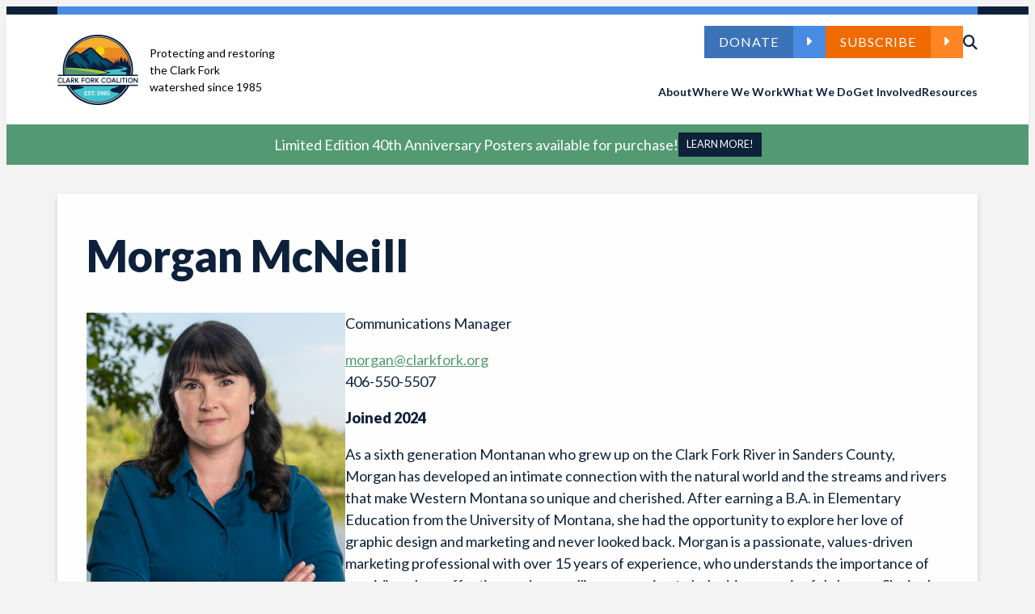

--- FILE ---
content_type: text/html; charset=UTF-8
request_url: https://clarkfork.org/person/morgan-mcneill/
body_size: 13366
content:

<!doctype html>
<!--[if lt IE 9]><html class="no-js no-svg ie lt-ie9 lt-ie8 lt-ie7" lang="en-US"> <![endif]-->
<!--[if IE 9]><html class="no-js no-svg ie ie9 lt-ie9 lt-ie8" lang="en-US"> <![endif]-->
<!--[if gt IE 9]><!--><html class="no-js no-svg" lang="en-US"> <!--<![endif]-->
<head>
    <meta charset="UTF-8" />
    <meta name="description" content="">
    <link rel="stylesheet" href="https://clarkfork.org/wp-content/themes/clark-fork-coalition-2023-theme/style.css?v=202408231535" type="text/css" />
    <link rel="stylesheet" href="https://clarkfork.org/wp-content/themes/clark-fork-coalition-2023-theme/css/main.css?v=202408231535" type="text/css" />
    <meta http-equiv="Content-Type" content="text/html; charset=UTF-8" />
    <meta http-equiv="X-UA-Compatible" content="IE=edge">
    <meta name="viewport" content="width=device-width, initial-scale=1">
    <link rel="author" href="https://clarkfork.org/wp-content/themes/clark-fork-coalition-2023-theme/humans.txt" />
    <link rel="pingback" href="https://clarkfork.org/xmlrpc.php" />
    <link rel="profile" href="http://gmpg.org/xfn/11">
    <script src="https://kit.fontawesome.com/e7826f4f8b.js" crossorigin="anonymous"></script>
    <script src="https://ajax.googleapis.com/ajax/libs/jquery/3.7.1/jquery.min.js"></script>
    <script id="cookieyes" type="text/javascript" src="https://cdn-cookieyes.com/client_data/33aeb1903f149ca05a84711b/script.js"></script>
    <script>
        (function(g,c,l,d){
        l=g.createElement(c);l.async=1;l.src="https://clarkforkcoalition.givecloud.co/v1/widgets.js";
        d=g.getElementsByTagName(c)[0];d.parentNode.insertBefore(l,d);
        })(document, "script");
    </script>
    <meta name='robots' content='index, follow, max-image-preview:large, max-snippet:-1, max-video-preview:-1' />
<!-- Google tag (gtag.js) consent mode dataLayer added by Site Kit -->
<script type="text/javascript" id="google_gtagjs-js-consent-mode-data-layer">
/* <![CDATA[ */
window.dataLayer = window.dataLayer || [];function gtag(){dataLayer.push(arguments);}
gtag('consent', 'default', {"ad_personalization":"denied","ad_storage":"denied","ad_user_data":"denied","analytics_storage":"denied","functionality_storage":"denied","security_storage":"denied","personalization_storage":"denied","region":["AT","BE","BG","CH","CY","CZ","DE","DK","EE","ES","FI","FR","GB","GR","HR","HU","IE","IS","IT","LI","LT","LU","LV","MT","NL","NO","PL","PT","RO","SE","SI","SK"],"wait_for_update":500});
window._googlesitekitConsentCategoryMap = {"statistics":["analytics_storage"],"marketing":["ad_storage","ad_user_data","ad_personalization"],"functional":["functionality_storage","security_storage"],"preferences":["personalization_storage"]};
window._googlesitekitConsents = {"ad_personalization":"denied","ad_storage":"denied","ad_user_data":"denied","analytics_storage":"denied","functionality_storage":"denied","security_storage":"denied","personalization_storage":"denied","region":["AT","BE","BG","CH","CY","CZ","DE","DK","EE","ES","FI","FR","GB","GR","HR","HU","IE","IS","IT","LI","LT","LU","LV","MT","NL","NO","PL","PT","RO","SE","SI","SK"],"wait_for_update":500};
/* ]]> */
</script>
<!-- End Google tag (gtag.js) consent mode dataLayer added by Site Kit -->

	<!-- This site is optimized with the Yoast SEO plugin v26.8 - https://yoast.com/product/yoast-seo-wordpress/ -->
	<title>Morgan McNeill - Clark Fork Coalition</title>
	<link rel="canonical" href="https://clarkfork.org/person/morgan-mcneill/" />
	<meta property="og:locale" content="en_US" />
	<meta property="og:type" content="article" />
	<meta property="og:title" content="Morgan McNeill - Clark Fork Coalition" />
	<meta property="og:url" content="https://clarkfork.org/person/morgan-mcneill/" />
	<meta property="og:site_name" content="Clark Fork Coalition" />
	<meta property="article:publisher" content="https://www.facebook.com/clarkforkcoalition" />
	<meta property="article:modified_time" content="2024-07-23T23:02:28+00:00" />
	<meta name="twitter:card" content="summary_large_image" />
	<meta name="twitter:site" content="@clarkfork" />
	<script type="application/ld+json" class="yoast-schema-graph">{"@context":"https://schema.org","@graph":[{"@type":"WebPage","@id":"https://clarkfork.org/person/morgan-mcneill/","url":"https://clarkfork.org/person/morgan-mcneill/","name":"Morgan McNeill - Clark Fork Coalition","isPartOf":{"@id":"https://clarkfork.org/#website"},"datePublished":"2024-07-09T20:52:55+00:00","dateModified":"2024-07-23T23:02:28+00:00","breadcrumb":{"@id":"https://clarkfork.org/person/morgan-mcneill/#breadcrumb"},"inLanguage":"en-US","potentialAction":[{"@type":"ReadAction","target":["https://clarkfork.org/person/morgan-mcneill/"]}]},{"@type":"BreadcrumbList","@id":"https://clarkfork.org/person/morgan-mcneill/#breadcrumb","itemListElement":[{"@type":"ListItem","position":1,"name":"Home","item":"https://clarkfork.org/"},{"@type":"ListItem","position":2,"name":"Morgan McNeill"}]},{"@type":"WebSite","@id":"https://clarkfork.org/#website","url":"https://clarkfork.org/","name":"Clark Fork Coalition","description":"Protecting and restoring the Clark Fork watershed since 1985","publisher":{"@id":"https://clarkfork.org/#organization"},"potentialAction":[{"@type":"SearchAction","target":{"@type":"EntryPoint","urlTemplate":"https://clarkfork.org/?s={search_term_string}"},"query-input":{"@type":"PropertyValueSpecification","valueRequired":true,"valueName":"search_term_string"}}],"inLanguage":"en-US"},{"@type":"Organization","@id":"https://clarkfork.org/#organization","name":"Clark Fork Coalition","url":"https://clarkfork.org/","logo":{"@type":"ImageObject","inLanguage":"en-US","@id":"https://clarkfork.org/#/schema/logo/image/","url":"https://clarkfork.org/wp-content/uploads/2025/08/CFCAnniversaryLogo_CircleFullColor.png","contentUrl":"https://clarkfork.org/wp-content/uploads/2025/08/CFCAnniversaryLogo_CircleFullColor.png","width":200,"height":174,"caption":"Clark Fork Coalition"},"image":{"@id":"https://clarkfork.org/#/schema/logo/image/"},"sameAs":["https://www.facebook.com/clarkforkcoalition","https://x.com/clarkfork","https://www.youtube.com/@clarkforkcoalition/featured","https://www.instagram.com/clarkforkcoalition/"]}]}</script>
	<!-- / Yoast SEO plugin. -->


<link rel='dns-prefetch' href='//www.googletagmanager.com' />
<link rel="alternate" type="application/rss+xml" title="Clark Fork Coalition &raquo; Feed" href="https://clarkfork.org/feed/" />
<link rel="alternate" type="application/rss+xml" title="Clark Fork Coalition &raquo; Comments Feed" href="https://clarkfork.org/comments/feed/" />
<link rel="alternate" title="oEmbed (JSON)" type="application/json+oembed" href="https://clarkfork.org/wp-json/oembed/1.0/embed?url=https%3A%2F%2Fclarkfork.org%2Fperson%2Fmorgan-mcneill%2F" />
<link rel="alternate" title="oEmbed (XML)" type="text/xml+oembed" href="https://clarkfork.org/wp-json/oembed/1.0/embed?url=https%3A%2F%2Fclarkfork.org%2Fperson%2Fmorgan-mcneill%2F&#038;format=xml" />
<style id='wp-img-auto-sizes-contain-inline-css' type='text/css'>
img:is([sizes=auto i],[sizes^="auto," i]){contain-intrinsic-size:3000px 1500px}
/*# sourceURL=wp-img-auto-sizes-contain-inline-css */
</style>
<link rel='stylesheet' id='formidable-css' href='https://clarkfork.org/wp-content/plugins/formidable/css/formidableforms.css?ver=1211825' type='text/css' media='all' />
<link rel='stylesheet' id='mec-select2-style-css' href='https://clarkfork.org/wp-content/plugins/modern-events-calendar/assets/packages/select2/select2.min.css?ver=7.21.0' type='text/css' media='all' />
<link rel='stylesheet' id='mec-font-icons-css' href='https://clarkfork.org/wp-content/plugins/modern-events-calendar/assets/css/iconfonts.css?ver=7.21.0' type='text/css' media='all' />
<link rel='stylesheet' id='mec-frontend-style-css' href='https://clarkfork.org/wp-content/plugins/modern-events-calendar/assets/css/frontend.min.css?ver=7.21.0' type='text/css' media='all' />
<link rel='stylesheet' id='mec-tooltip-style-css' href='https://clarkfork.org/wp-content/plugins/modern-events-calendar/assets/packages/tooltip/tooltip.css?ver=7.21.0' type='text/css' media='all' />
<link rel='stylesheet' id='mec-tooltip-shadow-style-css' href='https://clarkfork.org/wp-content/plugins/modern-events-calendar/assets/packages/tooltip/tooltipster-sideTip-shadow.min.css?ver=7.21.0' type='text/css' media='all' />
<link rel='stylesheet' id='featherlight-css' href='https://clarkfork.org/wp-content/plugins/modern-events-calendar/assets/packages/featherlight/featherlight.css?ver=7.21.0' type='text/css' media='all' />
<link rel='stylesheet' id='mec-lity-style-css' href='https://clarkfork.org/wp-content/plugins/modern-events-calendar/assets/packages/lity/lity.min.css?ver=7.21.0' type='text/css' media='all' />
<link rel='stylesheet' id='mec-general-calendar-style-css' href='https://clarkfork.org/wp-content/plugins/modern-events-calendar/assets/css/mec-general-calendar.css?ver=7.21.0' type='text/css' media='all' />
<link rel='stylesheet' id='sbi_styles-css' href='https://clarkfork.org/wp-content/plugins/instagram-feed/css/sbi-styles.min.css?ver=6.10.0' type='text/css' media='all' />
<style id='wp-emoji-styles-inline-css' type='text/css'>

	img.wp-smiley, img.emoji {
		display: inline !important;
		border: none !important;
		box-shadow: none !important;
		height: 1em !important;
		width: 1em !important;
		margin: 0 0.07em !important;
		vertical-align: -0.1em !important;
		background: none !important;
		padding: 0 !important;
	}
/*# sourceURL=wp-emoji-styles-inline-css */
</style>
<style id='wp-block-library-inline-css' type='text/css'>
:root{--wp-block-synced-color:#7a00df;--wp-block-synced-color--rgb:122,0,223;--wp-bound-block-color:var(--wp-block-synced-color);--wp-editor-canvas-background:#ddd;--wp-admin-theme-color:#007cba;--wp-admin-theme-color--rgb:0,124,186;--wp-admin-theme-color-darker-10:#006ba1;--wp-admin-theme-color-darker-10--rgb:0,107,160.5;--wp-admin-theme-color-darker-20:#005a87;--wp-admin-theme-color-darker-20--rgb:0,90,135;--wp-admin-border-width-focus:2px}@media (min-resolution:192dpi){:root{--wp-admin-border-width-focus:1.5px}}.wp-element-button{cursor:pointer}:root .has-very-light-gray-background-color{background-color:#eee}:root .has-very-dark-gray-background-color{background-color:#313131}:root .has-very-light-gray-color{color:#eee}:root .has-very-dark-gray-color{color:#313131}:root .has-vivid-green-cyan-to-vivid-cyan-blue-gradient-background{background:linear-gradient(135deg,#00d084,#0693e3)}:root .has-purple-crush-gradient-background{background:linear-gradient(135deg,#34e2e4,#4721fb 50%,#ab1dfe)}:root .has-hazy-dawn-gradient-background{background:linear-gradient(135deg,#faaca8,#dad0ec)}:root .has-subdued-olive-gradient-background{background:linear-gradient(135deg,#fafae1,#67a671)}:root .has-atomic-cream-gradient-background{background:linear-gradient(135deg,#fdd79a,#004a59)}:root .has-nightshade-gradient-background{background:linear-gradient(135deg,#330968,#31cdcf)}:root .has-midnight-gradient-background{background:linear-gradient(135deg,#020381,#2874fc)}:root{--wp--preset--font-size--normal:16px;--wp--preset--font-size--huge:42px}.has-regular-font-size{font-size:1em}.has-larger-font-size{font-size:2.625em}.has-normal-font-size{font-size:var(--wp--preset--font-size--normal)}.has-huge-font-size{font-size:var(--wp--preset--font-size--huge)}.has-text-align-center{text-align:center}.has-text-align-left{text-align:left}.has-text-align-right{text-align:right}.has-fit-text{white-space:nowrap!important}#end-resizable-editor-section{display:none}.aligncenter{clear:both}.items-justified-left{justify-content:flex-start}.items-justified-center{justify-content:center}.items-justified-right{justify-content:flex-end}.items-justified-space-between{justify-content:space-between}.screen-reader-text{border:0;clip-path:inset(50%);height:1px;margin:-1px;overflow:hidden;padding:0;position:absolute;width:1px;word-wrap:normal!important}.screen-reader-text:focus{background-color:#ddd;clip-path:none;color:#444;display:block;font-size:1em;height:auto;left:5px;line-height:normal;padding:15px 23px 14px;text-decoration:none;top:5px;width:auto;z-index:100000}html :where(.has-border-color){border-style:solid}html :where([style*=border-top-color]){border-top-style:solid}html :where([style*=border-right-color]){border-right-style:solid}html :where([style*=border-bottom-color]){border-bottom-style:solid}html :where([style*=border-left-color]){border-left-style:solid}html :where([style*=border-width]){border-style:solid}html :where([style*=border-top-width]){border-top-style:solid}html :where([style*=border-right-width]){border-right-style:solid}html :where([style*=border-bottom-width]){border-bottom-style:solid}html :where([style*=border-left-width]){border-left-style:solid}html :where(img[class*=wp-image-]){height:auto;max-width:100%}:where(figure){margin:0 0 1em}html :where(.is-position-sticky){--wp-admin--admin-bar--position-offset:var(--wp-admin--admin-bar--height,0px)}@media screen and (max-width:600px){html :where(.is-position-sticky){--wp-admin--admin-bar--position-offset:0px}}

/*# sourceURL=wp-block-library-inline-css */
</style><style id='global-styles-inline-css' type='text/css'>
:root{--wp--preset--aspect-ratio--square: 1;--wp--preset--aspect-ratio--4-3: 4/3;--wp--preset--aspect-ratio--3-4: 3/4;--wp--preset--aspect-ratio--3-2: 3/2;--wp--preset--aspect-ratio--2-3: 2/3;--wp--preset--aspect-ratio--16-9: 16/9;--wp--preset--aspect-ratio--9-16: 9/16;--wp--preset--color--black: #000000;--wp--preset--color--cyan-bluish-gray: #abb8c3;--wp--preset--color--white: #ffffff;--wp--preset--color--pale-pink: #f78da7;--wp--preset--color--vivid-red: #cf2e2e;--wp--preset--color--luminous-vivid-orange: #ff6900;--wp--preset--color--luminous-vivid-amber: #fcb900;--wp--preset--color--light-green-cyan: #7bdcb5;--wp--preset--color--vivid-green-cyan: #00d084;--wp--preset--color--pale-cyan-blue: #8ed1fc;--wp--preset--color--vivid-cyan-blue: #0693e3;--wp--preset--color--vivid-purple: #9b51e0;--wp--preset--gradient--vivid-cyan-blue-to-vivid-purple: linear-gradient(135deg,rgb(6,147,227) 0%,rgb(155,81,224) 100%);--wp--preset--gradient--light-green-cyan-to-vivid-green-cyan: linear-gradient(135deg,rgb(122,220,180) 0%,rgb(0,208,130) 100%);--wp--preset--gradient--luminous-vivid-amber-to-luminous-vivid-orange: linear-gradient(135deg,rgb(252,185,0) 0%,rgb(255,105,0) 100%);--wp--preset--gradient--luminous-vivid-orange-to-vivid-red: linear-gradient(135deg,rgb(255,105,0) 0%,rgb(207,46,46) 100%);--wp--preset--gradient--very-light-gray-to-cyan-bluish-gray: linear-gradient(135deg,rgb(238,238,238) 0%,rgb(169,184,195) 100%);--wp--preset--gradient--cool-to-warm-spectrum: linear-gradient(135deg,rgb(74,234,220) 0%,rgb(151,120,209) 20%,rgb(207,42,186) 40%,rgb(238,44,130) 60%,rgb(251,105,98) 80%,rgb(254,248,76) 100%);--wp--preset--gradient--blush-light-purple: linear-gradient(135deg,rgb(255,206,236) 0%,rgb(152,150,240) 100%);--wp--preset--gradient--blush-bordeaux: linear-gradient(135deg,rgb(254,205,165) 0%,rgb(254,45,45) 50%,rgb(107,0,62) 100%);--wp--preset--gradient--luminous-dusk: linear-gradient(135deg,rgb(255,203,112) 0%,rgb(199,81,192) 50%,rgb(65,88,208) 100%);--wp--preset--gradient--pale-ocean: linear-gradient(135deg,rgb(255,245,203) 0%,rgb(182,227,212) 50%,rgb(51,167,181) 100%);--wp--preset--gradient--electric-grass: linear-gradient(135deg,rgb(202,248,128) 0%,rgb(113,206,126) 100%);--wp--preset--gradient--midnight: linear-gradient(135deg,rgb(2,3,129) 0%,rgb(40,116,252) 100%);--wp--preset--font-size--small: 0.777rem;--wp--preset--font-size--medium: 20px;--wp--preset--font-size--large: 1.333rem;--wp--preset--font-size--x-large: 42px;--wp--preset--font-size--normal: 1rem;--wp--preset--font-family--cfc-serif: Merriweather,-apple-system,BlinkMacSystemFont,"Segoe UI",Roboto,Oxygen-Sans,Ubuntu,Cantarell,"Helvetica Neue",sans-serif;--wp--preset--font-family--cfc-sans: Lato,-apple-system,BlinkMacSystemFont,"Segoe UI",Roboto,Oxygen-Sans,Ubuntu,Cantarell,"Helvetica Neue",sans-serif;--wp--preset--spacing--20: 0.44rem;--wp--preset--spacing--30: 0.67rem;--wp--preset--spacing--40: 1rem;--wp--preset--spacing--50: 1.5rem;--wp--preset--spacing--60: 2.25rem;--wp--preset--spacing--70: 3.38rem;--wp--preset--spacing--80: 5.06rem;--wp--preset--shadow--natural: 6px 6px 9px rgba(0, 0, 0, 0.2);--wp--preset--shadow--deep: 12px 12px 50px rgba(0, 0, 0, 0.4);--wp--preset--shadow--sharp: 6px 6px 0px rgba(0, 0, 0, 0.2);--wp--preset--shadow--outlined: 6px 6px 0px -3px rgb(255, 255, 255), 6px 6px rgb(0, 0, 0);--wp--preset--shadow--crisp: 6px 6px 0px rgb(0, 0, 0);}:root { --wp--style--global--content-size: 1380px;--wp--style--global--wide-size: 100%; }:where(body) { margin: 0; }.wp-site-blocks > .alignleft { float: left; margin-right: 2em; }.wp-site-blocks > .alignright { float: right; margin-left: 2em; }.wp-site-blocks > .aligncenter { justify-content: center; margin-left: auto; margin-right: auto; }:where(.is-layout-flex){gap: 0.5em;}:where(.is-layout-grid){gap: 0.5em;}.is-layout-flow > .alignleft{float: left;margin-inline-start: 0;margin-inline-end: 2em;}.is-layout-flow > .alignright{float: right;margin-inline-start: 2em;margin-inline-end: 0;}.is-layout-flow > .aligncenter{margin-left: auto !important;margin-right: auto !important;}.is-layout-constrained > .alignleft{float: left;margin-inline-start: 0;margin-inline-end: 2em;}.is-layout-constrained > .alignright{float: right;margin-inline-start: 2em;margin-inline-end: 0;}.is-layout-constrained > .aligncenter{margin-left: auto !important;margin-right: auto !important;}.is-layout-constrained > :where(:not(.alignleft):not(.alignright):not(.alignfull)){max-width: var(--wp--style--global--content-size);margin-left: auto !important;margin-right: auto !important;}.is-layout-constrained > .alignwide{max-width: var(--wp--style--global--wide-size);}body .is-layout-flex{display: flex;}.is-layout-flex{flex-wrap: wrap;align-items: center;}.is-layout-flex > :is(*, div){margin: 0;}body .is-layout-grid{display: grid;}.is-layout-grid > :is(*, div){margin: 0;}body{font-family: var(--wp--preset--font-family--cfc-sans);font-size: var(--wp--preset--font-size--normal);line-height: 1.5;padding-top: 0px;padding-right: 0px;padding-bottom: 0px;padding-left: 0px;}a:where(:not(.wp-element-button)){text-decoration: underline;}h1, h2, h3, h4, h5, h6{font-weight: normal;}h1{font-size: 3rem;font-weight: 900;}h2{font-family: var(--wp--preset--font-family--cfc-serif);font-size: 2rem;}h3{font-size: 1.6rem;font-weight: 900;}:root :where(.wp-element-button, .wp-block-button__link){background-color: #32373c;border-width: 0;color: #fff;font-family: inherit;font-size: inherit;font-style: inherit;font-weight: inherit;letter-spacing: inherit;line-height: inherit;padding-top: calc(0.667em + 2px);padding-right: calc(1.333em + 2px);padding-bottom: calc(0.667em + 2px);padding-left: calc(1.333em + 2px);text-decoration: none;text-transform: inherit;}.has-black-color{color: var(--wp--preset--color--black) !important;}.has-cyan-bluish-gray-color{color: var(--wp--preset--color--cyan-bluish-gray) !important;}.has-white-color{color: var(--wp--preset--color--white) !important;}.has-pale-pink-color{color: var(--wp--preset--color--pale-pink) !important;}.has-vivid-red-color{color: var(--wp--preset--color--vivid-red) !important;}.has-luminous-vivid-orange-color{color: var(--wp--preset--color--luminous-vivid-orange) !important;}.has-luminous-vivid-amber-color{color: var(--wp--preset--color--luminous-vivid-amber) !important;}.has-light-green-cyan-color{color: var(--wp--preset--color--light-green-cyan) !important;}.has-vivid-green-cyan-color{color: var(--wp--preset--color--vivid-green-cyan) !important;}.has-pale-cyan-blue-color{color: var(--wp--preset--color--pale-cyan-blue) !important;}.has-vivid-cyan-blue-color{color: var(--wp--preset--color--vivid-cyan-blue) !important;}.has-vivid-purple-color{color: var(--wp--preset--color--vivid-purple) !important;}.has-black-background-color{background-color: var(--wp--preset--color--black) !important;}.has-cyan-bluish-gray-background-color{background-color: var(--wp--preset--color--cyan-bluish-gray) !important;}.has-white-background-color{background-color: var(--wp--preset--color--white) !important;}.has-pale-pink-background-color{background-color: var(--wp--preset--color--pale-pink) !important;}.has-vivid-red-background-color{background-color: var(--wp--preset--color--vivid-red) !important;}.has-luminous-vivid-orange-background-color{background-color: var(--wp--preset--color--luminous-vivid-orange) !important;}.has-luminous-vivid-amber-background-color{background-color: var(--wp--preset--color--luminous-vivid-amber) !important;}.has-light-green-cyan-background-color{background-color: var(--wp--preset--color--light-green-cyan) !important;}.has-vivid-green-cyan-background-color{background-color: var(--wp--preset--color--vivid-green-cyan) !important;}.has-pale-cyan-blue-background-color{background-color: var(--wp--preset--color--pale-cyan-blue) !important;}.has-vivid-cyan-blue-background-color{background-color: var(--wp--preset--color--vivid-cyan-blue) !important;}.has-vivid-purple-background-color{background-color: var(--wp--preset--color--vivid-purple) !important;}.has-black-border-color{border-color: var(--wp--preset--color--black) !important;}.has-cyan-bluish-gray-border-color{border-color: var(--wp--preset--color--cyan-bluish-gray) !important;}.has-white-border-color{border-color: var(--wp--preset--color--white) !important;}.has-pale-pink-border-color{border-color: var(--wp--preset--color--pale-pink) !important;}.has-vivid-red-border-color{border-color: var(--wp--preset--color--vivid-red) !important;}.has-luminous-vivid-orange-border-color{border-color: var(--wp--preset--color--luminous-vivid-orange) !important;}.has-luminous-vivid-amber-border-color{border-color: var(--wp--preset--color--luminous-vivid-amber) !important;}.has-light-green-cyan-border-color{border-color: var(--wp--preset--color--light-green-cyan) !important;}.has-vivid-green-cyan-border-color{border-color: var(--wp--preset--color--vivid-green-cyan) !important;}.has-pale-cyan-blue-border-color{border-color: var(--wp--preset--color--pale-cyan-blue) !important;}.has-vivid-cyan-blue-border-color{border-color: var(--wp--preset--color--vivid-cyan-blue) !important;}.has-vivid-purple-border-color{border-color: var(--wp--preset--color--vivid-purple) !important;}.has-vivid-cyan-blue-to-vivid-purple-gradient-background{background: var(--wp--preset--gradient--vivid-cyan-blue-to-vivid-purple) !important;}.has-light-green-cyan-to-vivid-green-cyan-gradient-background{background: var(--wp--preset--gradient--light-green-cyan-to-vivid-green-cyan) !important;}.has-luminous-vivid-amber-to-luminous-vivid-orange-gradient-background{background: var(--wp--preset--gradient--luminous-vivid-amber-to-luminous-vivid-orange) !important;}.has-luminous-vivid-orange-to-vivid-red-gradient-background{background: var(--wp--preset--gradient--luminous-vivid-orange-to-vivid-red) !important;}.has-very-light-gray-to-cyan-bluish-gray-gradient-background{background: var(--wp--preset--gradient--very-light-gray-to-cyan-bluish-gray) !important;}.has-cool-to-warm-spectrum-gradient-background{background: var(--wp--preset--gradient--cool-to-warm-spectrum) !important;}.has-blush-light-purple-gradient-background{background: var(--wp--preset--gradient--blush-light-purple) !important;}.has-blush-bordeaux-gradient-background{background: var(--wp--preset--gradient--blush-bordeaux) !important;}.has-luminous-dusk-gradient-background{background: var(--wp--preset--gradient--luminous-dusk) !important;}.has-pale-ocean-gradient-background{background: var(--wp--preset--gradient--pale-ocean) !important;}.has-electric-grass-gradient-background{background: var(--wp--preset--gradient--electric-grass) !important;}.has-midnight-gradient-background{background: var(--wp--preset--gradient--midnight) !important;}.has-small-font-size{font-size: var(--wp--preset--font-size--small) !important;}.has-medium-font-size{font-size: var(--wp--preset--font-size--medium) !important;}.has-large-font-size{font-size: var(--wp--preset--font-size--large) !important;}.has-x-large-font-size{font-size: var(--wp--preset--font-size--x-large) !important;}.has-normal-font-size{font-size: var(--wp--preset--font-size--normal) !important;}.has-cfc-serif-font-family{font-family: var(--wp--preset--font-family--cfc-serif) !important;}.has-cfc-sans-font-family{font-family: var(--wp--preset--font-family--cfc-sans) !important;}
/*# sourceURL=global-styles-inline-css */
</style>

<link rel='stylesheet' id='dashicons-css' href='https://clarkfork.org/wp-includes/css/dashicons.min.css?ver=6.9' type='text/css' media='all' />
<link rel='stylesheet' id='wp-components-css' href='https://clarkfork.org/wp-includes/css/dist/components/style.min.css?ver=6.9' type='text/css' media='all' />
<link rel='stylesheet' id='wp-preferences-css' href='https://clarkfork.org/wp-includes/css/dist/preferences/style.min.css?ver=6.9' type='text/css' media='all' />
<link rel='stylesheet' id='wp-block-editor-css' href='https://clarkfork.org/wp-includes/css/dist/block-editor/style.min.css?ver=6.9' type='text/css' media='all' />
<link rel='stylesheet' id='popup-maker-block-library-style-css' href='https://clarkfork.org/wp-content/plugins/popup-maker/dist/packages/block-library-style.css?ver=dbea705cfafe089d65f1' type='text/css' media='all' />
<link rel='stylesheet' id='slickcss-css' href='https://clarkfork.org/wp-content/themes/clark-fork-coalition-2023-theme/static/slick/slick.css?ver=all' type='text/css' media='all' />
<link rel='stylesheet' id='slickcsstheme-css' href='https://clarkfork.org/wp-content/themes/clark-fork-coalition-2023-theme/static/slick/slick-theme.css?ver=all' type='text/css' media='all' />
<script type="text/javascript" id="jquery-core-js-extra">
/* <![CDATA[ */
var aagb_local_object = {"ajax_url":"https://clarkfork.org/wp-admin/admin-ajax.php","nonce":"28217ce251","licensing":"","assets":"https://clarkfork.org/wp-content/plugins/advanced-accordion-block/assets/"};
//# sourceURL=jquery-core-js-extra
/* ]]> */
</script>
<script type="text/javascript" src="https://clarkfork.org/wp-includes/js/jquery/jquery.min.js?ver=3.7.1" id="jquery-core-js"></script>
<script type="text/javascript" src="https://clarkfork.org/wp-includes/js/jquery/jquery-migrate.min.js?ver=3.4.1" id="jquery-migrate-js"></script>

<!-- Google tag (gtag.js) snippet added by Site Kit -->
<!-- Google Analytics snippet added by Site Kit -->
<script type="text/javascript" src="https://www.googletagmanager.com/gtag/js?id=GT-WRHX2RN" id="google_gtagjs-js" async></script>
<script type="text/javascript" id="google_gtagjs-js-after">
/* <![CDATA[ */
window.dataLayer = window.dataLayer || [];function gtag(){dataLayer.push(arguments);}
gtag("set","linker",{"domains":["clarkfork.org"]});
gtag("js", new Date());
gtag("set", "developer_id.dZTNiMT", true);
gtag("config", "GT-WRHX2RN");
//# sourceURL=google_gtagjs-js-after
/* ]]> */
</script>
<link rel="https://api.w.org/" href="https://clarkfork.org/wp-json/" /><link rel="alternate" title="JSON" type="application/json" href="https://clarkfork.org/wp-json/wp/v2/person/8049" /><link rel="EditURI" type="application/rsd+xml" title="RSD" href="https://clarkfork.org/xmlrpc.php?rsd" />
<link rel='shortlink' href='https://clarkfork.org/?p=8049' />
<meta name="generator" content="Site Kit by Google 1.170.0" /><script>document.documentElement.className += " js";</script>

<!-- Google Tag Manager snippet added by Site Kit -->
<script type="text/javascript">
/* <![CDATA[ */

			( function( w, d, s, l, i ) {
				w[l] = w[l] || [];
				w[l].push( {'gtm.start': new Date().getTime(), event: 'gtm.js'} );
				var f = d.getElementsByTagName( s )[0],
					j = d.createElement( s ), dl = l != 'dataLayer' ? '&l=' + l : '';
				j.async = true;
				j.src = 'https://www.googletagmanager.com/gtm.js?id=' + i + dl;
				f.parentNode.insertBefore( j, f );
			} )( window, document, 'script', 'dataLayer', 'GTM-NJRFVDLX' );
			
/* ]]> */
</script>

<!-- End Google Tag Manager snippet added by Site Kit -->
<link rel="icon" href="https://clarkfork.org/wp-content/uploads/2025/08/cropped-CFCAnniversaryLogo_BrowserIcon-32x32.png" sizes="32x32" />
<link rel="icon" href="https://clarkfork.org/wp-content/uploads/2025/08/cropped-CFCAnniversaryLogo_BrowserIcon-192x192.png" sizes="192x192" />
<link rel="apple-touch-icon" href="https://clarkfork.org/wp-content/uploads/2025/08/cropped-CFCAnniversaryLogo_BrowserIcon-180x180.png" />
<meta name="msapplication-TileImage" content="https://clarkfork.org/wp-content/uploads/2025/08/cropped-CFCAnniversaryLogo_BrowserIcon-270x270.png" />
		<style type="text/css" id="wp-custom-css">
			/* Temporary (before code merge for immediate results) */
html {
  scroll-behavior: smooth;
}
.frm_submit .frm_button_submit {
	text-transform:uppercase;
}
.sponser-form .form-field h3 {
	display: flex;
  justify-content: space-between;
  align-items: center;
	box-shadow: 0px 3px 6px rgba(0,0,0,.15);
}
.sponser-form .frm-svg-icon {
	border-radius: 50%;
  color: #ffffff;
  background-color: #3c72b8;
	float:right;
}
#three-btn-wrapper {
  display: flex;
  flex-direction: column;
  align-items: end;
  row-gap: 1rem;
  right: 43px;
  position: relative;
}
.latest-blog-wrapper img {
	        width: 100%;
        height: 250px;
        object-fit: cover;
}
.latest-blog-wrapper a {
	text-decoration:none;
}
.latest-blog-wrapper h3 {
        font-size: 24px;
	font-weight: 500;
        color: var(--color-navy);
        line-height: 1.2;
        margin-bottom: 0.5rem;
      }

.cfc_cta-content-wrapper .cfc_button:after {
	padding:0;
}
.custom-btn {
		height:40px !important;
}
.notification-header-wrapper.sticky {
  z-index: 900;
}
.notification-header-wrapper .notification-header a.notification-button {
	      min-width: fit-content;
      text-align: center;
}
.notification-header-wrapper.sticky a.notification-button {
  padding: 2px 10px;
}
		</style>
		<style>:root,::before,::after{--mec-color-skin: #265796;--mec-color-skin-rgba-1: rgba(38,87,150,.25);--mec-color-skin-rgba-2: rgba(38,87,150,.5);--mec-color-skin-rgba-3: rgba(38,87,150,.75);--mec-color-skin-rgba-4: rgba(38,87,150,.11);--mec-primary-border-radius: ;--mec-secondary-border-radius: ;--mec-container-normal-width: min(90%, 1380px);--mec-container-large-width: 1690px;--mec-fes-main-color: #40d9f1;--mec-fes-main-color-rgba-1: rgba(64, 217, 241, 0.12);--mec-fes-main-color-rgba-2: rgba(64, 217, 241, 0.23);--mec-fes-main-color-rgba-3: rgba(64, 217, 241, 0.03);--mec-fes-main-color-rgba-4: rgba(64, 217, 241, 0.3);--mec-fes-main-color-rgba-5: rgb(64 217 241 / 7%);--mec-fes-main-color-rgba-6: rgba(64, 217, 241, 0.2);</style>
    			</head>

	<body class="wp-singular person-template-default single single-person postid-8049 wp-custom-logo wp-theme-clark-fork-coalition-2023-theme mec-theme-clark-fork-coalition-2023-theme" data-template="base.twig">
		<a class="skip-link screen-reader-text" href="#content">Skip to content</a>
    <div class="header-border-block"><div></div></div>
		<header class="header">
							<div class="wrapper">
					<h1 class="hdr-logo" role="banner">
						<a class="hdr-logo-link" href="https://clarkfork.org" rel="home">
							<img src="https://clarkfork.org/wp-content/uploads/2025/08/CFCAnniversaryLogo_CircleFullColor.png" alt="Clark Fork Coalition">
						</a>
            <div class="tagline">Protecting and restoring the Clark Fork watershed since 1985</div>
					</h1>
					<div>
												<nav id="nav-cta" class="nav-cta menu-desktop" role="navigation">
							  <div class="search-container">
    <div class="search-container-content">
      <form role="search" method="get" id="searchform" class="searchform" action="https://clarkfork.org/">
				<div>
					<label class="screen-reader-text" for="s">Search for:</label>
					<input type="text" value="" name="s" id="s" />
					<input type="submit" id="searchsubmit" value="Search" />
				</div>
			</form>
      <i class="fa-solid fa-xmark search-close"></i>
    </div>
  </div>
	<ul class="nav-cta-list">
  			<li class="menu-item menu-item-type-custom menu-item-object-custom">
			<a target="_self" href="https://clarkfork.org/?give=PYEVM6DX" class="custom-btn">Donate</a>
        			            		</li>
			<li class="menu-item menu-item-type-post_type menu-item-object-page">
			<a target="_self" href="https://clarkfork.org/get-involved/stay-informed/" class="custom-btn">Subscribe</a>
        			            		</li>
	    <a href="/search" title="Search" class="search-link"><i class="fa-solid fa-magnifying-glass"></i></a>
	</ul>
						</nav>
						            <nav id="nav-primary" class="nav-primary menu-desktop" role="navigation">
              	<ul>
			<li class="menu-item menu-item-type-post_type menu-item-object-page menu-item-home">
			<a target="_self" href="https://clarkfork.org/">Home</a>
            			                		</li>
			<li class="menu-item menu-item-type-post_type menu-item-object-page menu-item-has-children">
			<a target="_self" href="https://clarkfork.org/about/">About</a>
            			    	<ul>
			<li class="menu-item menu-item-type-post_type menu-item-object-page">
			<a target="_self" href="https://clarkfork.org/about/coalition-history/">Coalition History</a>
            			                		</li>
			<li class="menu-item menu-item-type-post_type menu-item-object-page">
			<a target="_self" href="https://clarkfork.org/about/priorities-strategy/">Priorities &#038; Strategy</a>
            			                		</li>
			<li class="menu-item menu-item-type-post_type menu-item-object-page">
			<a target="_self" href="https://clarkfork.org/about/stakeholders/">Stakeholders</a>
            			                		</li>
			<li class="menu-item menu-item-type-post_type menu-item-object-page">
			<a target="_self" href="https://clarkfork.org/about/our-coalition/">Our Coalition</a>
            			                		</li>
			<li class="menu-item menu-item-type-post_type menu-item-object-page">
			<a target="_self" href="https://clarkfork.org/about/staff/">Staff</a>
            			                		</li>
			<li class="menu-item menu-item-type-post_type menu-item-object-page">
			<a target="_self" href="https://clarkfork.org/about/board/">Board</a>
            			                		</li>
			<li class="menu-item menu-item-type-post_type menu-item-object-page">
			<a target="_self" href="https://clarkfork.org/about/technical-advisors/">Technical Advisors</a>
            			                		</li>
			<li class="menu-item menu-item-type-post_type menu-item-object-page">
			<a target="_self" href="https://clarkfork.org/about/impact-partners/">Impact Partners</a>
            			                		</li>
			<li class="menu-item menu-item-type-post_type menu-item-object-page">
			<a target="_self" href="https://clarkfork.org/about/careers/">Careers</a>
            			                		</li>
			<li class="menu-item menu-item-type-post_type menu-item-object-page">
			<a target="_self" href="https://clarkfork.org/about/contact/">Contact</a>
            			                		</li>
		</ul>
            		</li>
			<li class="menu-item menu-item-type-post_type menu-item-object-page menu-item-has-children">
			<a target="_self" href="https://clarkfork.org/the-clark-fork-river-basin/">Where We Work</a>
            			    	<ul>
			<li class="menu-item menu-item-type-post_type menu-item-object-sub-basin">
			<a target="_self" href="https://clarkfork.org/sub-basin/upper-clark-fork/">Upper Clark Fork</a>
            			                		</li>
			<li class="menu-item menu-item-type-post_type menu-item-object-sub-basin">
			<a target="_self" href="https://clarkfork.org/sub-basin/middle-clark-fork/">Middle Clark Fork</a>
            			                		</li>
			<li class="menu-item menu-item-type-post_type menu-item-object-sub-basin">
			<a target="_self" href="https://clarkfork.org/sub-basin/bitterroot/">Bitterroot</a>
            			                		</li>
			<li class="menu-item menu-item-type-post_type menu-item-object-sub-basin">
			<a target="_self" href="https://clarkfork.org/sub-basin/blackfoot/">Blackfoot</a>
            			                		</li>
			<li class="menu-item menu-item-type-post_type menu-item-object-sub-basin">
			<a target="_self" href="https://clarkfork.org/sub-basin/flathead/">Flathead</a>
            			                		</li>
			<li class="menu-item menu-item-type-post_type menu-item-object-sub-basin">
			<a target="_self" href="https://clarkfork.org/sub-basin/lower-clark-fork/">Lower Clark Fork</a>
            			                		</li>
		</ul>
            		</li>
			<li class="menu-item menu-item-type-post_type menu-item-object-page menu-item-has-children">
			<a target="_self" href="https://clarkfork.org/what-we-do/">What We Do</a>
            			    	<ul>
			<li class="menu-item menu-item-type-post_type_archive menu-item-object-our-work">
			<a target="_self" href="https://clarkfork.org/our-work/">Our Work</a>
            			                		</li>
			<li class="menu-item menu-item-type-post_type menu-item-object-what-we-do">
			<a target="_self" href="https://clarkfork.org/what-we-do/advocacy/">Advocacy</a>
            			                		</li>
			<li class="menu-item menu-item-type-post_type menu-item-object-what-we-do">
			<a target="_self" href="https://clarkfork.org/what-we-do/stream-restoration/">Stream Restoration</a>
            			                		</li>
			<li class="menu-item menu-item-type-post_type menu-item-object-what-we-do">
			<a target="_self" href="https://clarkfork.org/what-we-do/superfund-vigilance/">Superfund Vigilance</a>
            			                		</li>
			<li class="menu-item menu-item-type-post_type menu-item-object-what-we-do">
			<a target="_self" href="https://clarkfork.org/what-we-do/water-management/">Water Management</a>
            			                		</li>
			<li class="menu-item menu-item-type-post_type menu-item-object-what-we-do">
			<a target="_self" href="https://clarkfork.org/what-we-do/water-monitoring/">Water Monitoring</a>
            			                		</li>
			<li class="menu-item menu-item-type-post_type menu-item-object-page">
			<a target="_self" href="https://clarkfork.org/water-watchdogs/">Water Watchdogs</a>
            			                		</li>
			<li class="menu-item menu-item-type-post_type menu-item-object-what-we-do">
			<a target="_self" href="https://clarkfork.org/what-we-do/research/">Research</a>
            			                		</li>
			<li class="menu-item menu-item-type-post_type menu-item-object-what-we-do">
			<a target="_self" href="https://clarkfork.org/what-we-do/education/">Education</a>
            			                		</li>
		</ul>
            		</li>
			<li class="menu-item menu-item-type-post_type menu-item-object-page menu-item-has-children">
			<a target="_self" href="https://clarkfork.org/get-involved/">Get Involved</a>
            			    	<ul>
			<li class="menu-item menu-item-type-post_type menu-item-object-page">
			<a target="_self" href="https://clarkfork.org/get-involved/donate/">Donate</a>
            			                		</li>
			<li class="menu-item menu-item-type-post_type menu-item-object-page">
			<a target="_self" href="https://clarkfork.org/get-involved/volunteer/">Volunteer</a>
            			                		</li>
			<li class="menu-item menu-item-type-post_type menu-item-object-page">
			<a target="_self" href="https://clarkfork.org/river-ambassadors/">River Ambassadors</a>
            			                		</li>
			<li class="menu-item menu-item-type-post_type menu-item-object-page">
			<a target="_self" href="https://clarkfork.org/get-involved/be-an-advocate/">Be an Advocate</a>
            			                		</li>
			<li class="menu-item menu-item-type-post_type menu-item-object-page">
			<a target="_self" href="https://clarkfork.org/water-watchdogs/">Water Watchdogs</a>
            			                		</li>
			<li class="menu-item menu-item-type-post_type menu-item-object-page">
			<a target="_self" href="https://clarkfork.org/get-involved/become-a-sponsor/">Become a Sponsor</a>
            			                		</li>
			<li class="menu-item menu-item-type-post_type menu-item-object-page">
			<a target="_self" href="https://clarkfork.org/get-involved/events/">Attend an Event</a>
            			                		</li>
			<li class="menu-item menu-item-type-post_type menu-item-object-page">
			<a target="_self" href="https://clarkfork.org/get-involved/stay-informed/">Stay Informed</a>
            			                		</li>
		</ul>
            		</li>
			<li class="menu-item menu-item-type-post_type menu-item-object-page menu-item-has-children">
			<a target="_self" href="https://clarkfork.org/resources/">Resources</a>
            			    	<ul>
			<li class="menu-item menu-item-type-post_type menu-item-object-page">
			<a target="_self" href="https://clarkfork.org/resources/reports-publications/">Reports &#038; Publications</a>
            			                		</li>
			<li class="menu-item menu-item-type-post_type menu-item-object-page">
			<a target="_self" href="https://clarkfork.org/resources/glossary/">Glossary</a>
            			                		</li>
			<li class="menu-item menu-item-type-post_type menu-item-object-page current_page_parent">
			<a target="_self" href="https://clarkfork.org/resources/blog/">Blog</a>
            			                		</li>
		</ul>
            		</li>
		</ul>
            </nav>
                        <div class="menu-mobile">
              <div id="menu-toggle">
                <i class="fa-solid fa-bars hamburger"></i>
              </div>
            </div>
					</div>
				</div>
					</header>
    <div class="sticky-placeholder"></div>
          <div class="notification-header-wrapper"  style="
                          background-color: var(--color-dark-green);
                    ">
        <div class="notification-header">
          <div>
            <p>Limited Edition 40th Anniversary Posters available for purchase!</p>
          </div>
          <div>
            <a class="notification-button" href="https://clarkfork.org/rise-up-for-the-river/" style="
                              background: var(--color-navy);
                
            ">Learn More!</a>
          </div>
        </div>
      </div>
    
        <div id="slide-out-menu" class="slide-out-menu">
      <i class="fa-solid fa-xmark close-icon"></i>
          <ul class="mobile-menu-link-wrapper">
            <li class="menu-item menu-item-type-post_type menu-item-object-page menu-item-home">
        <span class="dropwdown-trigger-wrapper">
            <a target="_self" href="https://clarkfork.org/">
                Home
                            </a>
                    </span>
                          <div class="submenu">
                              </div>
                    </li>
            <li class="menu-item menu-item-type-post_type menu-item-object-page menu-item-has-children">
        <span class="dropwdown-trigger-wrapper">
            <a target="_self" href="https://clarkfork.org/about/">
                About
                            </a>
                          <span class="dropdownTrigger"></span>
                    </span>
                          <div class="submenu">
                	<ul>
			<li class="menu-item menu-item-type-post_type menu-item-object-page">
			<a target="_self" href="https://clarkfork.org/about/coalition-history/">Coalition History</a>
            			                		</li>
			<li class="menu-item menu-item-type-post_type menu-item-object-page">
			<a target="_self" href="https://clarkfork.org/about/priorities-strategy/">Priorities &#038; Strategy</a>
            			                		</li>
			<li class="menu-item menu-item-type-post_type menu-item-object-page">
			<a target="_self" href="https://clarkfork.org/about/stakeholders/">Stakeholders</a>
            			                		</li>
			<li class="menu-item menu-item-type-post_type menu-item-object-page">
			<a target="_self" href="https://clarkfork.org/about/our-coalition/">Our Coalition</a>
            			                		</li>
			<li class="menu-item menu-item-type-post_type menu-item-object-page">
			<a target="_self" href="https://clarkfork.org/about/staff/">Staff</a>
            			                		</li>
			<li class="menu-item menu-item-type-post_type menu-item-object-page">
			<a target="_self" href="https://clarkfork.org/about/board/">Board</a>
            			                		</li>
			<li class="menu-item menu-item-type-post_type menu-item-object-page">
			<a target="_self" href="https://clarkfork.org/about/technical-advisors/">Technical Advisors</a>
            			                		</li>
			<li class="menu-item menu-item-type-post_type menu-item-object-page">
			<a target="_self" href="https://clarkfork.org/about/impact-partners/">Impact Partners</a>
            			                		</li>
			<li class="menu-item menu-item-type-post_type menu-item-object-page">
			<a target="_self" href="https://clarkfork.org/about/careers/">Careers</a>
            			                		</li>
			<li class="menu-item menu-item-type-post_type menu-item-object-page">
			<a target="_self" href="https://clarkfork.org/about/contact/">Contact</a>
            			                		</li>
		</ul>
              </div>
                    </li>
            <li class="menu-item menu-item-type-post_type menu-item-object-page menu-item-has-children">
        <span class="dropwdown-trigger-wrapper">
            <a target="_self" href="https://clarkfork.org/the-clark-fork-river-basin/">
                Where We Work
                            </a>
                          <span class="dropdownTrigger"></span>
                    </span>
                          <div class="submenu">
                	<ul>
			<li class="menu-item menu-item-type-post_type menu-item-object-sub-basin">
			<a target="_self" href="https://clarkfork.org/sub-basin/upper-clark-fork/">Upper Clark Fork</a>
            			                		</li>
			<li class="menu-item menu-item-type-post_type menu-item-object-sub-basin">
			<a target="_self" href="https://clarkfork.org/sub-basin/middle-clark-fork/">Middle Clark Fork</a>
            			                		</li>
			<li class="menu-item menu-item-type-post_type menu-item-object-sub-basin">
			<a target="_self" href="https://clarkfork.org/sub-basin/bitterroot/">Bitterroot</a>
            			                		</li>
			<li class="menu-item menu-item-type-post_type menu-item-object-sub-basin">
			<a target="_self" href="https://clarkfork.org/sub-basin/blackfoot/">Blackfoot</a>
            			                		</li>
			<li class="menu-item menu-item-type-post_type menu-item-object-sub-basin">
			<a target="_self" href="https://clarkfork.org/sub-basin/flathead/">Flathead</a>
            			                		</li>
			<li class="menu-item menu-item-type-post_type menu-item-object-sub-basin">
			<a target="_self" href="https://clarkfork.org/sub-basin/lower-clark-fork/">Lower Clark Fork</a>
            			                		</li>
		</ul>
              </div>
                    </li>
            <li class="menu-item menu-item-type-post_type menu-item-object-page menu-item-has-children">
        <span class="dropwdown-trigger-wrapper">
            <a target="_self" href="https://clarkfork.org/what-we-do/">
                What We Do
                            </a>
                          <span class="dropdownTrigger"></span>
                    </span>
                          <div class="submenu">
                	<ul>
			<li class="menu-item menu-item-type-post_type_archive menu-item-object-our-work">
			<a target="_self" href="https://clarkfork.org/our-work/">Our Work</a>
            			                		</li>
			<li class="menu-item menu-item-type-post_type menu-item-object-what-we-do">
			<a target="_self" href="https://clarkfork.org/what-we-do/advocacy/">Advocacy</a>
            			                		</li>
			<li class="menu-item menu-item-type-post_type menu-item-object-what-we-do">
			<a target="_self" href="https://clarkfork.org/what-we-do/stream-restoration/">Stream Restoration</a>
            			                		</li>
			<li class="menu-item menu-item-type-post_type menu-item-object-what-we-do">
			<a target="_self" href="https://clarkfork.org/what-we-do/superfund-vigilance/">Superfund Vigilance</a>
            			                		</li>
			<li class="menu-item menu-item-type-post_type menu-item-object-what-we-do">
			<a target="_self" href="https://clarkfork.org/what-we-do/water-management/">Water Management</a>
            			                		</li>
			<li class="menu-item menu-item-type-post_type menu-item-object-what-we-do">
			<a target="_self" href="https://clarkfork.org/what-we-do/water-monitoring/">Water Monitoring</a>
            			                		</li>
			<li class="menu-item menu-item-type-post_type menu-item-object-page">
			<a target="_self" href="https://clarkfork.org/water-watchdogs/">Water Watchdogs</a>
            			                		</li>
			<li class="menu-item menu-item-type-post_type menu-item-object-what-we-do">
			<a target="_self" href="https://clarkfork.org/what-we-do/research/">Research</a>
            			                		</li>
			<li class="menu-item menu-item-type-post_type menu-item-object-what-we-do">
			<a target="_self" href="https://clarkfork.org/what-we-do/education/">Education</a>
            			                		</li>
		</ul>
              </div>
                    </li>
            <li class="menu-item menu-item-type-post_type menu-item-object-page menu-item-has-children">
        <span class="dropwdown-trigger-wrapper">
            <a target="_self" href="https://clarkfork.org/get-involved/">
                Get Involved
                            </a>
                          <span class="dropdownTrigger"></span>
                    </span>
                          <div class="submenu">
                	<ul>
			<li class="menu-item menu-item-type-post_type menu-item-object-page">
			<a target="_self" href="https://clarkfork.org/get-involved/donate/">Donate</a>
            			                		</li>
			<li class="menu-item menu-item-type-post_type menu-item-object-page">
			<a target="_self" href="https://clarkfork.org/get-involved/volunteer/">Volunteer</a>
            			                		</li>
			<li class="menu-item menu-item-type-post_type menu-item-object-page">
			<a target="_self" href="https://clarkfork.org/river-ambassadors/">River Ambassadors</a>
            			                		</li>
			<li class="menu-item menu-item-type-post_type menu-item-object-page">
			<a target="_self" href="https://clarkfork.org/get-involved/be-an-advocate/">Be an Advocate</a>
            			                		</li>
			<li class="menu-item menu-item-type-post_type menu-item-object-page">
			<a target="_self" href="https://clarkfork.org/water-watchdogs/">Water Watchdogs</a>
            			                		</li>
			<li class="menu-item menu-item-type-post_type menu-item-object-page">
			<a target="_self" href="https://clarkfork.org/get-involved/become-a-sponsor/">Become a Sponsor</a>
            			                		</li>
			<li class="menu-item menu-item-type-post_type menu-item-object-page">
			<a target="_self" href="https://clarkfork.org/get-involved/events/">Attend an Event</a>
            			                		</li>
			<li class="menu-item menu-item-type-post_type menu-item-object-page">
			<a target="_self" href="https://clarkfork.org/get-involved/stay-informed/">Stay Informed</a>
            			                		</li>
		</ul>
              </div>
                    </li>
            <li class="menu-item menu-item-type-post_type menu-item-object-page menu-item-has-children">
        <span class="dropwdown-trigger-wrapper">
            <a target="_self" href="https://clarkfork.org/resources/">
                Resources
                            </a>
                          <span class="dropdownTrigger"></span>
                    </span>
                          <div class="submenu">
                	<ul>
			<li class="menu-item menu-item-type-post_type menu-item-object-page">
			<a target="_self" href="https://clarkfork.org/resources/reports-publications/">Reports &#038; Publications</a>
            			                		</li>
			<li class="menu-item menu-item-type-post_type menu-item-object-page">
			<a target="_self" href="https://clarkfork.org/resources/glossary/">Glossary</a>
            			                		</li>
			<li class="menu-item menu-item-type-post_type menu-item-object-page current_page_parent">
			<a target="_self" href="https://clarkfork.org/resources/blog/">Blog</a>
            			                		</li>
		</ul>
              </div>
                    </li>
        </ul>


      <nav id="nav-cta" class="nav-cta mobile-cta" role="navigation">
          <div class="search-container">
    <div class="search-container-content">
      <form role="search" method="get" id="searchform" class="searchform" action="https://clarkfork.org/">
				<div>
					<label class="screen-reader-text" for="s">Search for:</label>
					<input type="text" value="" name="s" id="s" />
					<input type="submit" id="searchsubmit" value="Search" />
				</div>
			</form>
      <i class="fa-solid fa-xmark search-close"></i>
    </div>
  </div>
	<ul class="nav-cta-list">
  			<li class="menu-item menu-item-type-custom menu-item-object-custom">
			<a target="_self" href="https://clarkfork.org/?give=PYEVM6DX" class="custom-btn">Donate</a>
        			            		</li>
			<li class="menu-item menu-item-type-post_type menu-item-object-page">
			<a target="_self" href="https://clarkfork.org/get-involved/stay-informed/" class="custom-btn">Subscribe</a>
        			            		</li>
	    <a href="/search" title="Search" class="search-link"><i class="fa-solid fa-magnifying-glass"></i></a>
	</ul>
      </nav>
    </div>


		<main id="content" role="main">
						
		<div class="content-wrapper non-block-wrapper">
		<article class="post-type-person" id="post-8049">
			<section class="article-content">
                <div class="cfc-container-shadow">
                    <h1 class="article-h1">
                        Morgan McNeill
                    </h1>
                    <div class="cfc_single-person-layout">
                                                    <div class="person-img">
                                <img src="https://clarkfork.org/wp-content/uploads/2024/07/MorganMcNeill.jpg">
                            </div>
                                                <div>
                                                        <h4>
                                Communications Manager   
                            </h4>
                             
                             
                                                        <p>
                                                            <a href="mailto:morgan@clarkfork.org">morgan@clarkfork.org</a><br>
                                                         
                                406-550-5507
                                                        </p>
                                                                                        <div class="">
                                    <p><strong>Joined 2024</strong></p>
<p>As a sixth generation Montanan who grew up on the Clark Fork River in Sanders County, Morgan has developed an intimate connection with the natural world and the streams and rivers that make Western Montana so unique and cherished. After earning a B.A. in Elementary Education from the University of Montana, she had the opportunity to explore her love of graphic design and marketing and never looked back. Morgan is a passionate, values-driven marketing professional with over 15 years of experience, who understands the importance of providing clear, effective, and compelling messaging to help drive meaningful change. She is also a self-proclaimed bug nerd with a love for the little things that run the world, with spiders specifically holding a special place in her heart. She can often be found on horseback with her friends and family competing or on the trails, paddleboarding with her husband Alec, or in her garden planting more plants (you can never have too many plants).</p>

                                </div>
                                                    </div>
                    </div>
                </div>
				
			</section>

		</article>
	</div><!-- /content-wrapper -->

					</main>

		      		<div class="header-border-block"><div></div></div>
			<footer id="footer">
				<div class="footer-content">
					<div class="footer-content-wrapper"> 
    <div class="footer-column">
      <a class="hdr-logo-link" href="https://clarkfork.org" rel="home">
          <img src="https://clarkfork.org/wp-content/uploads/2025/08/CFCAnniversaryLogo_CircleWhite.png" alt="Clark Fork Coalition">
      </a>

      <p>Protecting and restoring the Clark Fork watershed since 1985</p>
    </div>
    <div class="footer-column">
                <nav id="nav-footer-cta" class="nav-footer-cta" role="navigation">
              <div class="search-container">
    <div class="search-container-content">
      <form role="search" method="get" id="searchform" class="searchform" action="https://clarkfork.org/">
				<div>
					<label class="screen-reader-text" for="s">Search for:</label>
					<input type="text" value="" name="s" id="s" />
					<input type="submit" id="searchsubmit" value="Search" />
				</div>
			</form>
      <i class="fa-solid fa-xmark search-close"></i>
    </div>
  </div>
	<ul class="nav-cta-list">
  			<li class="menu-item menu-item-type-post_type menu-item-object-page">
			<a target="_self" href="https://clarkfork.org/get-involved/donate/" class="custom-btn">Donate</a>
        		</li>
			<li class="menu-item menu-item-type-post_type_archive menu-item-object-our-work">
			<a target="_self" href="https://clarkfork.org/our-work/" class="custom-btn">Our Work</a>
        		</li>
			<li class="menu-item menu-item-type-post_type menu-item-object-page">
			<a target="_self" href="https://clarkfork.org/get-involved/volunteer/" class="custom-btn">Volunteer</a>
        		</li>
			<li class="menu-item menu-item-type-post_type menu-item-object-page">
			<a target="_self" href="https://clarkfork.org/get-involved/events/" class="custom-btn">Events</a>
        		</li>
			<li class="menu-item menu-item-type-post_type menu-item-object-page">
			<a target="_self" href="https://clarkfork.org/get-involved/stay-informed/" class="custom-btn">Subscribe</a>
        		</li>
	    <a href="/search" title="Search" class="search-link"><i class="fa-solid fa-magnifying-glass"></i></a>
	</ul>
        </nav>
    </div>
    <div class="footer-column">
                <nav id="nav-primary" class="nav-primary" role="navigation">
            	<ul>
			<li class="menu-item menu-item-type-post_type menu-item-object-page menu-item-home">
			<a target="_self" href="https://clarkfork.org/">Home</a>
            		</li>
			<li class="menu-item menu-item-type-post_type menu-item-object-page menu-item-has-children">
			<a target="_self" href="https://clarkfork.org/about/">About</a>
            		</li>
			<li class="menu-item menu-item-type-post_type menu-item-object-page menu-item-has-children">
			<a target="_self" href="https://clarkfork.org/the-clark-fork-river-basin/">Where We Work</a>
            		</li>
			<li class="menu-item menu-item-type-post_type menu-item-object-page menu-item-has-children">
			<a target="_self" href="https://clarkfork.org/what-we-do/">What We Do</a>
            		</li>
			<li class="menu-item menu-item-type-post_type menu-item-object-page menu-item-has-children">
			<a target="_self" href="https://clarkfork.org/get-involved/">Get Involved</a>
            		</li>
			<li class="menu-item menu-item-type-post_type menu-item-object-page menu-item-has-children">
			<a target="_self" href="https://clarkfork.org/resources/">Resources</a>
            		</li>
		</ul>
        </nav>
                <nav id="nav-secondary" class="nav-secondary" role="navigation">
                    </nav>
    </div>
    <div class="footer-column">
            <ul class="social-media-link-wrapper">
                        <li class="social-media-link">
                  <a href="https://www.facebook.com/clarkforkcoalition" target="_blank">
                      <i class="fa-brands fa-facebook-f" aria-hidden="true"></i>
                  </a>
              </li>
                        <li class="social-media-link">
                  <a href="https://www.youtube.com/@clarkforkcoalition/featured" target="_blank">
                      <i class="fa-brands fa-youtube" aria-hidden="true"></i>
                  </a>
              </li>
                        <li class="social-media-link">
                  <a href="https://www.instagram.com/clarkforkcoalition/" target="_blank">
                      <i class="fa-brands fa-instagram" aria-hidden="true"></i>
                  </a>
              </li>
                </ul>

            <div class="footer-contact-info">
          <p><a class="contact-link" href="/our-coalition/contact">Contact Us</a></p>
<p>406-542-0539<br />
info@clarkfork.org</p>
<p>Mailing Address:<br />
P.O. Box 7593<br />
Missoula, MT 59807</p>
<p>Office Location:<br />
140 South 4th West, Suite 1<br />
Missoula, MT 59801</p>

      </div>
    </div>
</div>

<div class="footer-copyright">
  <a href="https://clarkfork.org/privacy-policy/">Privacy Policy</a>
  <p>&copy; 2026 Clark Fork Coalition</p>
</div>				</div>
			</footer>
			<script type="speculationrules">
{"prefetch":[{"source":"document","where":{"and":[{"href_matches":"/*"},{"not":{"href_matches":["/wp-*.php","/wp-admin/*","/wp-content/uploads/*","/wp-content/*","/wp-content/plugins/*","/wp-content/themes/clark-fork-coalition-2023-theme/*","/*\\?(.+)"]}},{"not":{"selector_matches":"a[rel~=\"nofollow\"]"}},{"not":{"selector_matches":".no-prefetch, .no-prefetch a"}}]},"eagerness":"conservative"}]}
</script>
<!-- Instagram Feed JS -->
<script type="text/javascript">
var sbiajaxurl = "https://clarkfork.org/wp-admin/admin-ajax.php";
</script>
		<!-- Google Tag Manager (noscript) snippet added by Site Kit -->
		<noscript>
			<iframe src="https://www.googletagmanager.com/ns.html?id=GTM-NJRFVDLX" height="0" width="0" style="display:none;visibility:hidden"></iframe>
		</noscript>
		<!-- End Google Tag Manager (noscript) snippet added by Site Kit -->
		<script type="text/javascript" src="https://clarkfork.org/wp-includes/js/jquery/ui/core.min.js?ver=1.13.3" id="jquery-ui-core-js"></script>
<script type="text/javascript" src="https://clarkfork.org/wp-includes/js/jquery/ui/datepicker.min.js?ver=1.13.3" id="jquery-ui-datepicker-js"></script>
<script type="text/javascript" id="jquery-ui-datepicker-js-after">
/* <![CDATA[ */
jQuery(function(jQuery){jQuery.datepicker.setDefaults({"closeText":"Close","currentText":"Today","monthNames":["January","February","March","April","May","June","July","August","September","October","November","December"],"monthNamesShort":["Jan","Feb","Mar","Apr","May","Jun","Jul","Aug","Sep","Oct","Nov","Dec"],"nextText":"Next","prevText":"Previous","dayNames":["Sunday","Monday","Tuesday","Wednesday","Thursday","Friday","Saturday"],"dayNamesShort":["Sun","Mon","Tue","Wed","Thu","Fri","Sat"],"dayNamesMin":["S","M","T","W","T","F","S"],"dateFormat":"MM d, yy","firstDay":0,"isRTL":false});});
//# sourceURL=jquery-ui-datepicker-js-after
/* ]]> */
</script>
<script type="text/javascript" src="https://clarkfork.org/wp-content/plugins/modern-events-calendar/assets/js/jquery.typewatch.js?ver=7.21.0" id="mec-typekit-script-js"></script>
<script type="text/javascript" src="https://clarkfork.org/wp-content/plugins/modern-events-calendar/assets/packages/featherlight/featherlight.js?ver=7.21.0" id="featherlight-js"></script>
<script type="text/javascript" src="https://clarkfork.org/wp-content/plugins/modern-events-calendar/assets/packages/select2/select2.full.min.js?ver=7.21.0" id="mec-select2-script-js"></script>
<script type="text/javascript" src="https://clarkfork.org/wp-content/plugins/modern-events-calendar/assets/js/mec-general-calendar.js?ver=7.21.0" id="mec-general-calendar-script-js"></script>
<script type="text/javascript" src="https://clarkfork.org/wp-content/plugins/modern-events-calendar/assets/packages/tooltip/tooltip.js?ver=7.21.0" id="mec-tooltip-script-js"></script>
<script type="text/javascript" id="mec-frontend-script-js-extra">
/* <![CDATA[ */
var mecdata = {"day":"day","days":"days","hour":"hour","hours":"hours","minute":"minute","minutes":"minutes","second":"second","seconds":"seconds","next":"Next","prev":"Prev","elementor_edit_mode":"no","recapcha_key":"","ajax_url":"https://clarkfork.org/wp-admin/admin-ajax.php","fes_nonce":"8c2b17d38a","fes_thankyou_page_time":"2000","fes_upload_nonce":"3323565764","current_year":"2026","current_month":"01","datepicker_format":"yy-mm-dd&Y-m-d"};
var mecdata = {"day":"day","days":"days","hour":"hour","hours":"hours","minute":"minute","minutes":"minutes","second":"second","seconds":"seconds","next":"Next","prev":"Prev","elementor_edit_mode":"no","recapcha_key":"","ajax_url":"https://clarkfork.org/wp-admin/admin-ajax.php","fes_nonce":"8c2b17d38a","fes_thankyou_page_time":"2000","fes_upload_nonce":"3323565764","current_year":"2026","current_month":"01","datepicker_format":"yy-mm-dd&Y-m-d"};
//# sourceURL=mec-frontend-script-js-extra
/* ]]> */
</script>
<script type="text/javascript" src="https://clarkfork.org/wp-content/plugins/modern-events-calendar/assets/js/frontend.js?ver=7.21.0" id="mec-frontend-script-js"></script>
<script type="text/javascript" src="https://clarkfork.org/wp-content/plugins/modern-events-calendar/assets/js/events.js?ver=7.21.0" id="mec-events-script-js"></script>
<script type="text/javascript" src="https://clarkfork.org/wp-content/plugins/modern-events-calendar/assets/packages/lity/lity.min.js?ver=7.21.0" id="mec-lity-script-js"></script>
<script type="text/javascript" src="https://clarkfork.org/wp-content/plugins/modern-events-calendar/assets/packages/colorbrightness/colorbrightness.min.js?ver=7.21.0" id="mec-colorbrightness-script-js"></script>
<script type="text/javascript" src="https://clarkfork.org/wp-content/plugins/modern-events-calendar/assets/packages/owl-carousel/owl.carousel.min.js?ver=7.21.0" id="mec-owl-carousel-script-js"></script>
<script type="text/javascript" src="https://clarkfork.org/wp-content/themes/clark-fork-coalition-2023-theme/static/site.js?v=202408231535&amp;ver=1.01" id="site-js"></script>
<script type="text/javascript" src="https://clarkfork.org/wp-content/themes/clark-fork-coalition-2023-theme/static/slick/slick.min.js?ver=1.6.0" id="slickjs-js"></script>
<script type="text/javascript" src="https://clarkfork.org/wp-content/plugins/google-site-kit/dist/assets/js/googlesitekit-consent-mode-bc2e26cfa69fcd4a8261.js" id="googlesitekit-consent-mode-js"></script>
<script id="wp-emoji-settings" type="application/json">
{"baseUrl":"https://s.w.org/images/core/emoji/17.0.2/72x72/","ext":".png","svgUrl":"https://s.w.org/images/core/emoji/17.0.2/svg/","svgExt":".svg","source":{"concatemoji":"https://clarkfork.org/wp-includes/js/wp-emoji-release.min.js?ver=6.9"}}
</script>
<script type="module">
/* <![CDATA[ */
/*! This file is auto-generated */
const a=JSON.parse(document.getElementById("wp-emoji-settings").textContent),o=(window._wpemojiSettings=a,"wpEmojiSettingsSupports"),s=["flag","emoji"];function i(e){try{var t={supportTests:e,timestamp:(new Date).valueOf()};sessionStorage.setItem(o,JSON.stringify(t))}catch(e){}}function c(e,t,n){e.clearRect(0,0,e.canvas.width,e.canvas.height),e.fillText(t,0,0);t=new Uint32Array(e.getImageData(0,0,e.canvas.width,e.canvas.height).data);e.clearRect(0,0,e.canvas.width,e.canvas.height),e.fillText(n,0,0);const a=new Uint32Array(e.getImageData(0,0,e.canvas.width,e.canvas.height).data);return t.every((e,t)=>e===a[t])}function p(e,t){e.clearRect(0,0,e.canvas.width,e.canvas.height),e.fillText(t,0,0);var n=e.getImageData(16,16,1,1);for(let e=0;e<n.data.length;e++)if(0!==n.data[e])return!1;return!0}function u(e,t,n,a){switch(t){case"flag":return n(e,"\ud83c\udff3\ufe0f\u200d\u26a7\ufe0f","\ud83c\udff3\ufe0f\u200b\u26a7\ufe0f")?!1:!n(e,"\ud83c\udde8\ud83c\uddf6","\ud83c\udde8\u200b\ud83c\uddf6")&&!n(e,"\ud83c\udff4\udb40\udc67\udb40\udc62\udb40\udc65\udb40\udc6e\udb40\udc67\udb40\udc7f","\ud83c\udff4\u200b\udb40\udc67\u200b\udb40\udc62\u200b\udb40\udc65\u200b\udb40\udc6e\u200b\udb40\udc67\u200b\udb40\udc7f");case"emoji":return!a(e,"\ud83e\u1fac8")}return!1}function f(e,t,n,a){let r;const o=(r="undefined"!=typeof WorkerGlobalScope&&self instanceof WorkerGlobalScope?new OffscreenCanvas(300,150):document.createElement("canvas")).getContext("2d",{willReadFrequently:!0}),s=(o.textBaseline="top",o.font="600 32px Arial",{});return e.forEach(e=>{s[e]=t(o,e,n,a)}),s}function r(e){var t=document.createElement("script");t.src=e,t.defer=!0,document.head.appendChild(t)}a.supports={everything:!0,everythingExceptFlag:!0},new Promise(t=>{let n=function(){try{var e=JSON.parse(sessionStorage.getItem(o));if("object"==typeof e&&"number"==typeof e.timestamp&&(new Date).valueOf()<e.timestamp+604800&&"object"==typeof e.supportTests)return e.supportTests}catch(e){}return null}();if(!n){if("undefined"!=typeof Worker&&"undefined"!=typeof OffscreenCanvas&&"undefined"!=typeof URL&&URL.createObjectURL&&"undefined"!=typeof Blob)try{var e="postMessage("+f.toString()+"("+[JSON.stringify(s),u.toString(),c.toString(),p.toString()].join(",")+"));",a=new Blob([e],{type:"text/javascript"});const r=new Worker(URL.createObjectURL(a),{name:"wpTestEmojiSupports"});return void(r.onmessage=e=>{i(n=e.data),r.terminate(),t(n)})}catch(e){}i(n=f(s,u,c,p))}t(n)}).then(e=>{for(const n in e)a.supports[n]=e[n],a.supports.everything=a.supports.everything&&a.supports[n],"flag"!==n&&(a.supports.everythingExceptFlag=a.supports.everythingExceptFlag&&a.supports[n]);var t;a.supports.everythingExceptFlag=a.supports.everythingExceptFlag&&!a.supports.flag,a.supports.everything||((t=a.source||{}).concatemoji?r(t.concatemoji):t.wpemoji&&t.twemoji&&(r(t.twemoji),r(t.wpemoji)))});
//# sourceURL=https://clarkfork.org/wp-includes/js/wp-emoji-loader.min.js
/* ]]> */
</script>
<div id="tt" role="tooltip" aria-label="Tooltip content" class="cmtt"></div>
			<script>(function(){function c(){var b=a.contentDocument||a.contentWindow.document;if(b){var d=b.createElement('script');d.innerHTML="window.__CF$cv$params={r:'9c1d163e3b014a3e',t:'MTc2OTA2NDMwOS4wMDAwMDA='};var a=document.createElement('script');a.nonce='';a.src='/cdn-cgi/challenge-platform/scripts/jsd/main.js';document.getElementsByTagName('head')[0].appendChild(a);";b.getElementsByTagName('head')[0].appendChild(d)}}if(document.body){var a=document.createElement('iframe');a.height=1;a.width=1;a.style.position='absolute';a.style.top=0;a.style.left=0;a.style.border='none';a.style.visibility='hidden';document.body.appendChild(a);if('loading'!==document.readyState)c();else if(window.addEventListener)document.addEventListener('DOMContentLoaded',c);else{var e=document.onreadystatechange||function(){};document.onreadystatechange=function(b){e(b);'loading'!==document.readyState&&(document.onreadystatechange=e,c())}}}})();</script></body>
</html>


--- FILE ---
content_type: text/css
request_url: https://clarkfork.org/wp-content/themes/clark-fork-coalition-2023-theme/style.css?v=202408231535
body_size: -21
content:
/*
Theme Name: Clark Fork Coalition 2023 Theme
Theme URI: https://bitbucket.org/thinktpi/clark-fork-coalition-2023-theme
Author: Thoughtprocess Interactive
Author URI: http://thinktpi.com/
Description: The theme for clarkfork.org, based on Timber Starter Theme
Version: 1.0
License: GNU General Public License v2 or later
License URI: http://www.gnu.org/licenses/gpl-2.0.html
Tags: none
Text Domain: cfc
*/


--- FILE ---
content_type: text/css
request_url: https://clarkfork.org/wp-content/themes/clark-fork-coalition-2023-theme/css/main.css?v=202408231535
body_size: 8236
content:
@import"https://fonts.googleapis.com/css2?family=Lato:ital,wght@0,400;0,700;0,900;1,400;1,700;1,900&family=Libre+Franklin&family=Merriweather:ital,wght@0,400;0,700;0,900;1,400;1,700;1,900&family=Oswald:wght@500&display=swap";:root{--color-blue: #3c72b8;--color-light-blue: #488be2;--color-footer-blue: #265796;--color-navy: #0d213b;--color-light-navy: #265796;--color-grey-blue: #b0c6c7;--color-light-green: #8bc625;--color-dark-green: #539a72;--color-yellow: #fcd800;--color-orange: #fd8524;--color-dark-orange: #ef6b00;--color-dark-grey: #77787b;--color-light-grey: #c6c8ca;--color-lightest-grey: #f3f3f3;--color-off-white: #fafafa;--color-white: #ffffff;--color-black: #000;--line-height: 1em;--site-max-width: 1380px}@media(min-width: 782px){.block-editor-output .wp-block-columns{flex-wrap:wrap !important}}@media(max-width: 781px){.block-editor-output .wp-block-columns:not(.is-not-stacked-on-mobile)>.wp-block-column{flex-basis:100% !important}}@media(min-width: 782px){.block-editor-output .wp-block-columns:not(.is-not-stacked-on-mobile)>.wp-block-column{flex-basis:100%;flex-grow:1}.block-editor-output .wp-block-columns:not(.is-not-stacked-on-mobile)>.wp-block-column[style*=flex-basis]{flex-grow:1}}@media(min-width: 1200px){.block-editor-output .wp-block-columns{flex-wrap:nowrap !important}}@media(min-width: 1200px){.block-editor-output .wp-block-columns:not(.is-not-stacked-on-mobile)>.wp-block-column{flex-basis:100%;flex-grow:1}.block-editor-output .wp-block-columns:not(.is-not-stacked-on-mobile)>.wp-block-column[style*=flex-basis]{flex-grow:1}}.wp-block-navigation__container,.content-wrapper .wp-block-navigation__container{margin:0;column-gap:1rem;row-gap:.5rem}.wp-block-navigation__container a.wp-block-navigation-item__content,.content-wrapper .wp-block-navigation__container a.wp-block-navigation-item__content{color:var(--color-dark-green);font-weight:800;font-size:14px;text-decoration:none}.wp-block-navigation__container .current-menu-item>a.wp-block-navigation-item__content.wp-block-navigation-item__content,.content-wrapper .wp-block-navigation__container .current-menu-item>a.wp-block-navigation-item__content.wp-block-navigation-item__content{color:var(--color-navy)}@media(max-width: 10000px){.content-wrapper nav.wp-block-navigation:not(.no-hide){display:none !important}}.wp-block-cover{padding:2em 5% !important}.wp-block-embed-youtube.wp-embed-aspect-16-9 iframe{width:100%;height:auto;aspect-ratio:16/9}:root{--cfc-fontsize-base: 16px;--cfc-fontsize-range: 1rem}@media(min-width: 768px){:root{--cfc-fontsize-base: 18px;--cfc-fontsize-range: 1.4rem}}@media(min-width: 1024px){:root{--cfc-fontsize-range: 2rem}}body h1{font-size:calc(var(--cfc-fontsize-base) + var(--cfc-fontsize-range)*1)}body h2{font-size:calc(var(--cfc-fontsize-base) + var(--cfc-fontsize-range)*.5)}body h3{font-size:calc(var(--cfc-fontsize-base) + var(--cfc-fontsize-range)*.3)}body h1,body h2,body h3{margin:1rem 0}.cfc-text_max-w_20em{max-width:20em !important}.cfc-text_max-w_21em{max-width:21em !important}.cfc-text_max-w_22em{max-width:22em !important}.cfc-text_max-w_23em{max-width:23em !important}.cfc-text_max-w_24em{max-width:24em !important}.cfc-text_max-w_25em{max-width:25em !important}.cfc-text_max-w_26em{max-width:26em !important}.cfc-text_max-w_27em{max-width:27em !important}.cfc-text_max-w_28em{max-width:28em !important}.cfc-text_max-w_29em{max-width:29em !important}.cfc-text_max-w_30em{max-width:30em !important}.cfc-text_max-w_31em{max-width:31em !important}.cfc-text_max-w_32em{max-width:32em !important}.cfc-text_max-w_33em{max-width:33em !important}.cfc-text_max-w_34em{max-width:34em !important}.cfc-text_max-w_35em{max-width:35em !important}.cfc-text_max-w_36em{max-width:36em !important}.cfc-text_max-w_37em{max-width:37em !important}.cfc-text_max-w_38em{max-width:38em !important}.cfc-text_max-w_39em{max-width:39em !important}.cfc-text_max-w_40em{max-width:40em !important}html{font-size:var(--cfc-fontsize-base)}body{font-family:var(--wp--preset--font-family--cfc-sans);color:var(--color-navy);background-color:var(--color-lightest-grey)}strong{font-weight:900}:where(h2,h3,p,ul):first-child{margin-top:0 !important}:where(h2,h3,p,ul):last-child{margin-bottom:0 !important}.block-editor-output>*:not(.alignfull):not(.alignwide):not(.alignleft):not(.alignright),.non-block-wrapper{width:1380px;max-width:90%;margin-left:auto;margin-right:auto;margin-top:2rem;margin-bottom:2rem}.two-col-layout{display:flex;justify-content:flex-start;gap:30px;max-width:90%;width:1380px;margin-left:auto;margin-right:auto}.two-col-layout .col-one{width:70%}.two-col-layout .col-one .block-editor-output>*:not(.alignfull):not(.alignwide):not(.alignleft):not(.alignright),.two-col-layout .col-one .non-block-wrapper{margin-left:0}.two-col-layout .col-two{margin-top:2rem;width:30%}.alignright{float:right;margin:0 0 1rem 1rem !important}.alignleft{float:left;margin:0 1rem 1rem 0 !important}figcaption{font-size:.75rem;font-style:italic}.block-editor-output>.acf-innerblocks-container,.alignfull>.acf-innerblocks-container{width:1380px;max-width:100%;margin-left:auto;margin-right:auto}@media(max-width: 980px){.two-col-layout .col-one .block-editor-output>*:not(.alignfull):not(.alignwide):not(.alignleft):not(.alignright),.two-col-layout .col-one .non-block-wrapper{margin-left:0}}@media(max-width: 640px){.two-col-layout{display:block}.two-col-layout .col-one{width:100%}.two-col-layout .col-one .block-editor-output>*:not(.alignfull):not(.alignwide):not(.alignleft):not(.alignright),.two-col-layout .col-one .non-block-wrapper{margin-left:auto}.two-col-layout .col-two{width:100%;margin:0 auto}.alignright{float:none;margin:1rem auto !important}.alignleft{float:none;margin:1rem auto !important}}.animate-top{position:relative;animation:animatetop .4s}@keyframes animatetop{from{top:-300px;opacity:0}to{top:0;opacity:1}}.modal{display:none;position:fixed;z-index:1;left:0;top:0;width:100%;height:100%;overflow:auto;background-color:rgba(0,0,0,.275)}.modal .modal-content{position:relative;margin:10% auto;width:600px;padding:20px;max-width:90%;background-color:#fff;border:1px solid rgba(0,0,0,.175);outline:0;display:flex;flex-wrap:wrap;gap:1rem}@media(max-width: 980px){.modal .modal-content{margin:20% auto}}.modal .modal-content .bio{width:100%}.modal .close:not(:disabled):not(.disabled){cursor:pointer;position:absolute;top:0;right:0;background-color:var(--color-dark-green);color:var(--color-white);border:none;padding:5px 10px;text-transform:uppercase;font-size:.75rem;font-weight:800}.modal h3,.modal h4{margin:0;padding:0}.modal h3{font-size:1.25rem;color:var(--color-dark-green)}.nav-primary.menu-desktop .menu-item-home{display:none}.no-scroll{overflow:hidden;height:100%;pointer-events:none}.header{box-shadow:0 4px 4px rgba(164,164,164,.2);min-height:136px;display:flex;align-items:center;background:var(--color-white);z-index:1000;transition:.25s}.header.sticky{position:fixed;top:0;width:100%;min-height:110px;transition:.25s}.header.sticky .hdr-logo img{width:90px !important;transition:.25s}.header.sticky .nav-primary ul,.header.sticky .nav-secondary ul{margin-bottom:0}.header.sticky .nav-primary ul li a,.header.sticky .nav-secondary ul li a{font-size:16px !important;transition:.25s}.header.sticky .nav-cta:not(.mobile-cta) ul{margin:6px 0;transition:.25s}.header.sticky .nav-cta:not(.mobile-cta) ul a{font-size:16px !important;height:36px !important;transition:.25s}.header.sticky .nav-cta:not(.mobile-cta) ul a:after{height:36px;width:36px;transition:.25s}.header.sticky .search-container-content #searchform input#s{height:15px !important}.header.sticky .search-container-content #searchform input#searchsubmit{font-size:14px !important;height:36px !important}.header.sticky .search-container-content .search-close{height:36px;width:36px}.header .wrapper{width:1380px;max-width:90%;margin-left:auto;margin-right:auto;display:flex;justify-content:space-between;align-items:center}.header .wrapper .hdr-logo{margin:0;display:flex;align-items:center}.header .wrapper .hdr-logo a{display:flex}.header .wrapper .hdr-logo img{width:100px;transition:.25s}.header .wrapper .hdr-logo .tagline{color:var(--color-black);font-size:14px;width:155px;margin-left:.75rem;font-weight:400}.header .nav-primary ul{margin-top:0}.header .nav-primary ul li{font-weight:600}.header .nav-primary ul li:last-child ul{right:0}.header nav>ul{display:flex;justify-content:flex-end;gap:2rem}.header nav{flex-grow:1}.header nav li{list-style-type:none}.header nav li a{text-decoration:none;font-size:18px;color:var(--color-navy);transition:.2s}.header nav li a:hover{color:var(--color-light-blue)}.header nav li.current_page_item>a,.header nav li.current_page_parent>a,.header nav li.current-menu-item>a{color:var(--color-light-blue) !important}.header nav .resources-header-link a,.header nav .coalition-header-link a{text-transform:uppercase;font-weight:400}.header nav:not(.nav-cta)>ul li a{padding-bottom:6px}.header .menu-item-has-children{position:relative}.header .menu-item-has-children>ul{position:absolute;top:calc(100% + 6px);opacity:0;visibility:hidden;transition:all .2s ease-in-out;padding:20px;box-shadow:1px 1px 10px #c8c8c8;z-index:10000;background:var(--color-white);min-width:max-content}.header .menu-item-has-children>ul li a{padding:4px 0;display:block}.header .menu-item-has-children:hover>ul{opacity:1;visibility:visible}.menu-mobile{display:none}.nav-cta{position:relative;padding-bottom:8px}.nav-cta ul{transition:.2s}.nav-cta ul li .custom-btn{background:var(--color-dark-orange);font-size:16px}.nav-cta ul li .custom-btn:after{background:var(--color-orange)}.nav-cta ul li.current_page_item a{color:var(--color-white) !important}.nav-cta ul li:first-child .custom-btn{background:var(--color-blue)}.nav-cta ul li:first-child .custom-btn:after{background:var(--color-light-blue)}.nav-cta ul .search-link{height:43px;display:flex;text-decoration:none}.nav-cta ul .search-link i{display:flex;align-items:center;transition:.25s}.nav-cta ul .search-link i:hover::before{transform:scale(1.2);cursor:pointer}.nav-cta ul .search-link i:before{color:var(--color-navy);transition:.25s}.menu-mobile .hamburger{font-size:24px}.menu-mobile .hamburger:hover{cursor:pointer}#menu-toggle{display:flex;align-items:center}#slide-out-menu{position:fixed;width:350px;padding:26px;right:0;top:0;height:100vh;max-height:100vh;overflow-y:scroll;background:#ededed;list-style-type:none;-webkit-font-smoothing:antialiased;transform-origin:0% 0%;transform:translate(100%, 0);transition:transform .5s cubic-bezier(0.77, 0.2, 0.05, 1);z-index:1000}#slide-out-menu .mobile-menu-link-wrapper li{padding:0}#slide-out-menu .mobile-menu-link-wrapper li .dropwdown-trigger-wrapper{display:flex;align-items:center;height:44px}#slide-out-menu .menu-item-has-children .dropdownTrigger{float:right;flex:1;text-align:end;height:44px;display:flex;align-items:center;justify-content:end}#slide-out-menu .menu-item-has-children .dropdownTrigger::after{content:"";font-weight:900;font-family:"Font Awesome 6 Free"}#slide-out-menu .menu-item-has-children .dropdownTrigger.clicked::after{content:"";font-weight:900;font-family:"Font Awesome 6 Free"}#slide-out-menu .menu-item-has-children .submenu{display:none}#slide-out-menu .menu-item-has-children .submenu>ul{padding-left:10px}#slide-out-menu .menu-item-has-children .submenu>ul li{padding:6px 0}#slide-out-menu .menu-item-has-children .submenu>ul li a{font-size:14px;font-weight:500}#slide-out-menu .close-icon{font-size:24px;float:right;padding-top:12px;padding-right:2px}#slide-out-menu .close-icon:hover{cursor:pointer}#slide-out-menu ul{padding-left:0}#slide-out-menu ul li{padding:10px 0;list-style-type:none;font-weight:600}#slide-out-menu ul li a{text-decoration:none;font-size:16px;color:var(--color-navy);transition:.2s}#slide-out-menu ul li a:hover{color:var(--color-light-blue)}#slide-out-menu ul li.current_page_item,#slide-out-menu ul li.current_page_parent,#slide-out-menu ul li.current-menu-item{color:var(--color-light-blue) !important}#slide-out-menu ul li.current_page_item>a,#slide-out-menu ul li.current_page_parent>a,#slide-out-menu ul li.current-menu-item>a{color:var(--color-light-blue) !important}#slide-out-menu ul .resources-header-link,#slide-out-menu ul .coalition-header-link{text-transform:uppercase;font-weight:400}#slide-out-menu>ul{padding-top:30px}#slide-out-menu .mobile-cta .current_page_item a{color:var(--color-white) !important}#slide-out-menu .mobile-cta .custom-btn{width:auto}#slide-out-menu .mobile-cta i{display:none}#slide-out-menu.close{transform:translate(100%, 0)}#slide-out-menu.open{transform:none !important;opacity:1;pointer-events:all}.notification-header-wrapper .notification-header{width:1380px;max-width:90%;margin-left:auto;margin-right:auto;display:flex;flex-direction:row;align-items:center;justify-content:center;gap:1rem 2rem;padding:10px;color:var(--color-white);transition:all .2s ease-in-out}@media(max-width: 550px){.notification-header-wrapper .notification-header{flex-direction:column;align-items:stretch}}.notification-header-wrapper .notification-header p{margin:0}.notification-header-wrapper .notification-header a.notification-button{color:var(--color-white);text-decoration:none;padding:6px 10px;display:block;font-size:.7rem;text-transform:uppercase;min-width:fit-content;text-align:center}@media(max-width: 768px){.notification-header-wrapper .notification-header{gap:1rem 1rem}.notification-header-wrapper .notification-header p{font-size:12px}.notification-header-wrapper .notification-header a.notification-button{padding:4px 10px;font-size:.7rem}}.notification-header-wrapper.sticky{position:fixed;top:110px;width:100%;transition:.25s;z-index:900}@media(max-width: 1050px){.notification-header-wrapper.sticky{top:80px}}.notification-header-wrapper.sticky p{transition:.25s}@media(min-width: 768px){.notification-header-wrapper.sticky p{font-size:14px !important}}@media(min-width: 768px){.notification-header-wrapper.sticky a.notification-button{padding:2px 10px;font-size:.6rem}}@media(max-width: 1350px){.header nav li a{font-size:14px}.header nav>ul{gap:1rem}}@media(max-width: 1050px){.header{min-height:110px}.header.sticky{min-height:80px}.header .wrapper .hdr-logo img{width:80px}.header{box-shadow:0 4px 4px rgba(164,164,164,.2);min-height:136px;display:flex;align-items:center;background:var(--color-white);z-index:1000;transition:.25s}.header.sticky .hdr-logo img{width:60px !important}.menu-desktop{display:none}.menu-mobile{display:flex;min-height:45px;justify-content:flex-end;position:relative}.menu-mobile #nav-cta ul{display:flex;flex-direction:column;padding-left:0}}@media(max-width: 768px){.header{min-height:80px}.header .wrapper .hdr-logo img{width:60px}}@media(max-width: 450px){#slide-out-menu{padding:0 10%;width:80%}}#slide-out-menu .current_page_ancestor .dropwdown-trigger-wrapper .dropdownTrigger:after{content:"";font-weight:900;font-family:"Font Awesome 6 Free"}#slide-out-menu .current_page_ancestor .dropwdown-trigger-wrapper .dropdownTrigger.clicked:after{content:"";font-weight:900;font-family:"Font Awesome 6 Free"}#slide-out-menu .current_page_ancestor .submenu{display:block}#slide-out-menu .current-menu-item .dropwdown-trigger-wrapper>a,#slide-out-menu .current_page_ancestor .dropwdown-trigger-wrapper>a{color:var(--color-light-blue)}.sticky-placeholder{width:100%;min-height:110px;display:none}@media(max-width: 1050px){.sticky-placeholder{min-height:80px}}.header .nav-cta{overflow:hidden;height:70px;padding-bottom:0}.header .nav-cta ul{margin-top:0}.header .nav-cta .nav-cta-list{opacity:1;transition:.75s ease-in-out}.header .nav-cta .nav-cta-list.slide-down{opacity:0}.nav-cta .search-container{position:relative;right:0;width:100%;margin-top:-40px;opacity:0;transition:.75s ease-in-out}.nav-cta .search-container.clicked{position:relative;margin-top:10px;opacity:1}.nav-cta .search-container .search-container-content{display:flex;justify-content:flex-end;height:43px;background:var(--color-white);position:relative;z-index:1000}.nav-cta .search-container .search-container-content #searchform input#s{height:23px;padding:8px;min-width:400px;margin-right:8px}.nav-cta .search-container .search-container-content #searchform input#searchsubmit{height:44px;background:var(--color-blue);color:var(--color-white);font-size:16px;font-weight:500;font-family:inherit;text-transform:uppercase;letter-spacing:1px;min-width:100px;border:0;transition:.25s}.nav-cta .search-container .search-container-content #searchform input#searchsubmit:hover{cursor:pointer}.nav-cta .search-container .search-close{background:var(--color-light-blue);color:var(--color-white);width:44px;height:44px;display:flex;justify-content:center;align-items:center;transition:.25s}.nav-cta .search-container .search-close:hover{cursor:pointer}.mobile-cta .search-container{position:relative;right:0;width:100%;margin-top:0;opacity:1;margin-bottom:7px}.mobile-cta .search-container .search-container-content{display:flex;justify-content:flex-end;height:43px;background:rgba(0,0,0,0);position:relative;z-index:1000}.mobile-cta .search-container .search-container-content #searchform{width:100%}.mobile-cta .search-container .search-container-content #searchform>div{display:flex;justify-content:space-between;gap:1rem}.mobile-cta .search-container .search-container-content #searchform input#s{height:36px;padding:0 6px;flex:1;margin-right:0;min-width:0}.mobile-cta .search-container .search-container-content #searchform input#searchsubmit{height:40px;background:var(--color-blue);color:var(--color-white);font-size:14px;font-weight:500;font-family:inherit;text-transform:uppercase;letter-spacing:1px;min-width:80px;border:0;transition:.25s}.mobile-cta .search-container .search-container-content #searchform input#searchsubmit:hover{cursor:pointer}.mobile-cta .search-container .search-close{display:none}.mobile-cta .nav-cta-list{margin-top:0}#footer{background:var(--color-footer-blue);color:var(--color-white)}#footer .footer-content{padding:100px 0;width:1380px;max-width:90%;margin-left:auto;margin-right:auto}#footer .footer-content p{font-size:16px}#footer .footer-content-wrapper{gap:3rem;display:flex;justify-content:space-between;align-items:flex-start}#footer .footer-content-wrapper .footer-column{flex:0 0 calc(25% - 3rem)}#footer .footer-content-wrapper .hdr-logo-link img{width:130px}#footer .footer-content-wrapper nav li{list-style:none}#footer .footer-content-wrapper nav li a{color:var(--color-white);text-decoration:none;transition:.25s}#footer .footer-content-wrapper .nav-footer-cta .search-container,#footer .footer-content-wrapper .nav-footer-cta .search-container.clicked{display:none !important}#footer .footer-content-wrapper .nav-footer-cta ul{margin:0}#footer .footer-content-wrapper .nav-footer-cta ul li{float:right;margin-bottom:1rem}#footer .footer-content-wrapper .nav-footer-cta ul li .custom-btn{background:var(--color-blue)}#footer .footer-content-wrapper .nav-footer-cta ul li .custom-btn:after{background:var(--color-light-blue)}#footer .footer-content-wrapper .nav-footer-cta ul li:first-child .custom-btn{background:var(--color-dark-orange)}#footer .footer-content-wrapper .nav-footer-cta ul li:first-child .custom-btn:after{background:var(--color-orange)}#footer .footer-content-wrapper .nav-footer-cta ul i{display:none}#footer .footer-content-wrapper .nav-primary{font-weight:600}#footer .footer-content-wrapper .nav-primary ul{margin-top:0}#footer .footer-content-wrapper .nav-primary ul li{margin-bottom:10px}#footer .footer-content-wrapper .nav-primary ul li a:hover{opacity:.6}#footer .footer-content-wrapper .nav-secondary{font-weight:500}#footer .footer-content-wrapper .nav-secondary li{line-height:2}#footer .footer-content-wrapper .nav-secondary li a{font-size:16px;text-transform:uppercase}#footer .footer-content-wrapper .nav-secondary li a:hover{opacity:.6}#footer .footer-content-wrapper .social-media-link-wrapper{display:flex;list-style-type:none;padding-left:0;margin-top:0;gap:1rem}#footer .footer-content-wrapper .social-media-link-wrapper a{height:34px;width:34px;border-radius:50%;border:3px solid var(--color-white);display:flex;align-items:center;justify-content:center;transition:.25s;text-decoration:none}#footer .footer-content-wrapper .social-media-link-wrapper a:hover{transform:scale(1.2);border:3px solid rgba(0,0,0,0);background:var(--color-white)}#footer .footer-content-wrapper .social-media-link-wrapper a:hover i{color:var(--color-footer-blue)}#footer .footer-content-wrapper .social-media-link-wrapper a i{color:var(--color-white);transition:.25s}#footer .footer-content-wrapper .footer-contact-info .contact-link{color:var(--color-white);text-decoration:none;font-weight:600;font-size:18px;transition:.25s}#footer .footer-content-wrapper .footer-contact-info .contact-link:hover{opacity:.6}.footer-copyright{margin-top:50px}.footer-copyright a{font-size:16px;text-transform:uppercase;color:var(--color-white);text-decoration:none}.footer-copyright p{margin-top:0}@media(max-width: 1050px)and (min-width: 951px){#footer .footer-content-wrapper{gap:1rem}#footer .footer-content-wrapper .footer-column{flex:0 0 calc(25% - 1rem)}}@media(max-width: 950px)and (min-width: 768px){#footer .footer-content-wrapper{gap:3rem;flex-wrap:wrap}#footer .footer-content-wrapper .footer-column{flex:0 0 calc(50% - 3rem)}#footer .footer-content-wrapper .footer-column .nav-primary ul,#footer .footer-content-wrapper .footer-column .nav-secondary ul,#footer .footer-content-wrapper .footer-column .nav-footer-cta ul{padding-left:0 !important}#footer .footer-content-wrapper .footer-column .nav-footer-cta ul li{float:none}}@media(max-width: 767px){#footer .footer-content-wrapper{gap:3rem;flex-wrap:wrap}#footer .footer-content-wrapper .footer-column{flex:0 0 calc(100% - 3rem)}#footer .footer-content-wrapper .footer-column ul{padding-left:0}#footer .footer-content-wrapper .nav-footer-cta ul li{float:none}}.header-border-block{background:var(--color-navy);height:10px}.header-border-block div{width:1380px;max-width:90%;margin-left:auto;margin-right:auto;background:var(--color-light-blue);display:block;height:10px}.wp-block-separator{border:none !important;height:1px;background:#c6c8ca;margin:2rem 0}.cfc-grid{display:flex}.cfc-grid .lg-1-5{flex:1}.cfc-grid .lg-2-5{flex:2}.cfc-grid .lg-3-5{flex:3}.cfc-grid .lg-4-5{flex:4}.cfc-grid .lg-3-4{flex:3}.cfc-grid .lg-1-4{flex:1}.cfc-grid .lg-1-3{flex:1}.cfc-grid .lg-1-2{flex:1}.cfc-grid.lg-gap{gap:62px}.cfc-grid.md-gap{gap:36px}.cfc-grid.sm-gap{gap:18px}@media(max-width: 980px)and (min-width: 768px){.cfc-grid.md-break{flex-direction:column}.cfc-grid.md-break-reverse{flex-direction:column-reverse}}@media(max-width: 767px){.cfc-grid.sm-break{flex-direction:column}.cfc-grid.sm-break-reverse{flex-direction:column-reverse}}.green-bg{background:var(--color-dark-green)}.light-green-bg{background:var(--color-light-green)}.blue-bg,.ltblue-bg{background:var(--color-blue)}.light-blue-bg{background:var(--color-light-blue)}.orange-bg{background:var(--color-dark-orange)}.light-orange-bg{background:var(--color-orange)}.navy-bg,.dkblue-bg{background:var(--color-navy)}.light-navy-bg{background:var(--color-light-navy)}a{color:var(--color-dark-green);transition:all .25s ease-in-out}a:hover{color:#254433}a.btn-link-out{font-weight:800;color:var(--color-dark-green);text-decoration:none}a.btn-link-out::after{content:"";font-family:"Font Awesome 6 Free";margin-left:.5rem}a.btn-link-out:hover{color:#254433}a.bold{text-transform:uppercase;font-weight:800;font-size:.65rem;letter-spacing:.05rem;text-decoration:none;border-bottom:1px solid var(--color-dark-green)}a.bold::after{content:"";font-size:.75rem;font-family:"Font Awesome 6 Free";padding-left:.25rem}a.bold:hover{color:var(--color-navy);border-bottom:1px solid var(--color-navy)}#modal-1 #modal-1-content ul li a.wp-block-navigation-item__content:hover{color:#254433}#modal-1 #modal-1-content ul li.current-menu-item .wp-block-navigation-item__content{color:#254433}#glossaryList-nav .ln-letters{display:flex;flex-wrap:wrap;position:relative}#glossaryList-nav .ln-letters a{background:var(--color-light-navy);color:var(--color-white);padding:20px;transition:.25s ease-in-out}#glossaryList-nav .ln-letters a:hover{margin-top:0;background:#488be2}#glossaryList-nav .ln-letters a.ln-disabled{background:#eaeaea;pointer-events:none;color:var(--color-black)}.ln-letter-count{display:none !important}.glossaryList{column-count:3}.glossaryList li{margin-bottom:.5rem}.post-type-glossary p{margin-bottom:2rem !important}div#ttcont{padding:.2rem .8rem .8rem .8rem !important;border-radius:2px !important;color:#fff !important;background:var(--color-dark-green) !important;box-shadow:0 2px 4px rgba(0,0,0,.2) !important;font-size:.8rem !important}body #tt #ttcont div.glossaryItemTitle{color:#fff !important;font-size:1rem !important}.featured-image-caption{padding:.25em .5em;font-size:.6rem;background-color:#000;color:#fff;opacity:.75;position:absolute;right:0;top:0}.sponser-form .form-field h3{display:flex;justify-content:space-between;align-items:center;box-shadow:0px 3px 6px rgba(0,0,0,.15)}.sponser-form .frm-svg-icon{border-radius:50%;color:#fff;background-color:#3c72b8;float:right}.frm_submit .frm_button_submit{text-transform:uppercase}#project-filters .project-filters-container{display:none;margin:1rem 0}@media(min-width: 768px){#project-filters .filter-controls{display:flex;gap:.25rem 1rem}}#project-filters .filter-control{align-items:center;margin-bottom:1em}#project-filters select{width:100%;padding:8px;border-radius:4px;border-radius:4px;border-width:1px;text-transform:uppercase}#project-filters .submit-controls{display:flex;justify-content:flex-end;gap:1em}#project-filters .submit-controls .custom-btn{margin:0}.cfc-chips{margin:1em 0;display:flex;flex-wrap:wrap;gap:.5em}.cfc-chips .cfc-chip{font-size:.7rem;text-transform:uppercase;border:1px solid var(--color-dark-grey);border-radius:5px;padding:.2em .5em}.cfc-chips .cfc-chip button{padding:0;border:none;background:rgba(0,0,0,0);margin-left:.25em;cursor:pointer}.cfc-chips .cfc-chip button>*{pointer-events:none}.post-previews{display:grid;grid-template-columns:1fr 1fr 1fr 1fr;grid-template-rows:auto;column-gap:2rem;row-gap:2rem;margin-bottom:100px}.tease{display:flex;align-items:flex-start;flex-direction:column;justify-content:flex-start;position:relative}.tease .post-img{display:flex;justify-content:center;background-color:var(--color-white);border:1px solid var(--color-light-grey);box-shadow:0px 3px 6px 0px rgba(80,73,73,.16);padding:5%;width:100%;box-sizing:border-box;aspect-ratio:12/9}.tease .post-img.default-img-wrapper{background:#dfdfdf}.tease .post-img.default-img-wrapper img{width:50%;align-self:center;opacity:.25}.tease img{max-width:100%;object-fit:cover}.tease h3{font-size:1.125rem;margin:0 0 .5rem 0;line-height:1.2}.tease h3 a{color:var(--color-dark-green);text-decoration:none}.tease p{margin:0 0 1rem 0}.tease .cfc_button{position:absolute;bottom:-40px}.pagination{display:flex;list-style:none;justify-content:space-between;margin:4rem 0 2rem;padding:0 10px}.blog h1{color:var(--color-navy);line-height:1.2}.blog .post-date{text-transform:uppercase;font-size:.75rem}.blog .featured-img{text-align:center;position:relative}.blog .featured-img .post-header-image{max-width:100%;margin:auto}.blog .blog-attributes .blog-attribute-name{text-transform:uppercase;margin:0;font-size:.78rem}.blog .blog-attributes ul{padding:0;margin:0 0 2rem 0}.blog .blog-attributes ul li{list-style:none}.blog .blog-attributes ul li a{color:var(--color-dark-green);font-size:1rem;font-weight:600;text-decoration:none}.blog .blog-attributes ul li a:hover{color:#254433}@media(max-width: 980px){.post-previews{grid-template-columns:1fr 1fr 1fr}}@media(max-width: 768px){.post-previews{grid-template-columns:1fr 1fr}}@media(max-width: 450px){.post-previews{grid-template-columns:100%}}.cfc_standard-cta{background-color:var(--color-navy);color:#fff;padding:6rem 0}.cfc_standard-cta .cfc-grid{align-items:center}.cfc_standard-cta p{margin-bottom:0}@media(max-width: 980px){.cfc_standard-cta .button-container{align-self:flex-end}}.cfc_standard-cta #three-btn-wrapper{display:flex;flex-direction:column;align-items:end;row-gap:0;right:0;position:relative}.cfc_standard-cta+.page-bottom-background-image::before{content:"";position:absolute;height:100%;width:100%;top:-1px;left:0;background:url("https://clarkforkdev.wpenginepowered.com/wp-content/uploads/2023/12/ripple-navy-bottom.png") no-repeat top center;background-size:100%}.custom-btn{color:var(--color-white) !important;width:fit-content !important;text-decoration:none !important;height:40px;display:flex;align-items:center;position:relative;padding:0 calc(40px + 1rem) 0 1rem;font-size:16px;line-height:1.1;font-weight:500;text-transform:uppercase;letter-spacing:1px;padding-bottom:0;border:0}.custom-btn.prev{padding:0 1rem 0 calc(40px + 1rem)}.custom-btn.prev:after{content:"";font-weight:900;font-family:"Font Awesome 6 Free";height:40px;width:40px;display:flex;align-items:center;justify-content:center;position:absolute;left:0;transition:all .25s ease-in-out}.custom-btn.prev:hover::after{left:-10px}.custom-btn.prev.disabled:hover::after{left:0}.custom-btn.disabled{opacity:.5}.custom-btn.disabled:hover::after{right:0}.custom-btn:after{content:"";font-weight:900;font-family:"Font Awesome 6 Free";height:40px;width:40px;display:flex;align-items:center;justify-content:center;position:absolute;right:0;transition:all .25s ease-in-out}.custom-btn.orange-bg:after{background:var(--color-orange)}.custom-btn.blue-bg:after,.custom-btn.ltblue-bg:after{background:var(--color-light-blue)}.custom-btn.green-bg:after{background:var(--color-light-green)}.custom-btn.navy-bg:after,.custom-btn.dkblue-bg:after{background:var(--color-light-navy)}.custom-btn:hover::after{right:-10px}.wp-block-acf-cfc-button+.wp-block-acf-cfc-button,.custom-btn+.custom-btn{margin-top:1rem}.cfc-container-shadow{padding:2em;background-color:rgba(255,255,255,.9);box-shadow:0px 3px 6px rgba(0,0,0,.15);box-sizing:border-box;backdrop-filter:blur(10px)}.cfc-container-shadow h1{margin-bottom:30px;margin-top:0}.cfc-container-shadow>.acf-innerblocks-container>:last-child{margin-bottom:0 !important}.cfc_cta_box{display:flex;flex-direction:column;justify-content:flex-start;color:#fff;max-width:675px;margin:2rem 0}.cfc_cta_box:first-child{margin-top:0}.cfc_project-card-list .cfc_cta_box{margin:0}.cfc_cta_box .cfc_cta-content-wrapper{padding:2rem;box-sizing:border-box}.cfc_cta_box .cfc_cta-content-wrapper p{max-width:50em}.editor-styles-wrapper .cfc_cta_box{max-width:100%}.cfc_cta_box.has-image{flex-direction:row;max-width:100%}.cfc_cta_box.has-image .cfc_cta-image-wrapper{position:relative;width:50%}.cfc_cta_box.has-image .cfc_cta-image-wrapper img{display:block;position:absolute;width:100%;height:100%;object-fit:cover;object-position:center}.cfc_cta_box.has-image .cfc_cta-content-wrapper{width:50%}.cfc_cta_box.bg-dkblue{background:#0d213b}.cfc_cta_box.bg-green{background:#539a72}.cfc_cta_box.bg-ltblue{background:#265796}.cfc_cta_box.bg-white{background:rgba(255,255,255,.9);color:var(--color-navy);box-shadow:0px 3px 6px rgba(0,0,0,.15)}.cfc_cta_box>.cfc_button{margin-left:auto;left:-45px}.cfc_cta_box .pretext{font-size:1rem;font-weight:normal;text-transform:uppercase;letter-spacing:.1em;margin-top:0 !important;margin-bottom:0 !important}.cfc_cta_box h2{margin:0;line-height:1.2}.cfc_cta_box .cfc_cta-button-container{display:flex;justify-content:flex-end}@media screen and (max-width: 920px){.cfc_cta_box h2{max-width:100%}.cfc_cta_box p{max-width:100%}}@media screen and (max-width: 767px){.cfc_cta_box.has-image{flex-direction:column}.cfc_cta_box.has-image .cfc_cta-image-wrapper{width:100%;height:auto}.cfc_cta_box.has-image .cfc_cta-image-wrapper img{position:static;max-width:100%}.cfc_cta_box.has-image .cfc_cta-content-wrapper{width:auto}}.cfc_eyebrow{font-size:1rem;font-weight:normal;text-transform:uppercase;letter-spacing:.1em;margin-top:0 !important;margin-bottom:0 !important}.cfc_eyebrow+*{margin-top:0 !important}.cfc_blogpost-card-list{display:grid;grid-template-columns:1fr;padding-left:0;list-style:none;gap:2rem;flex-wrap:wrap}.cfc_blogpost-card-list .cfc_blogpost-card-item{transition:all .25s ease-in-out}.cfc_blogpost-card-list .cfc_blogpost-card-item:hover{transform:scale(1.06)}.cfc_blogpost-card-list .cfc_blogpost-card .default-img-wrapper{aspect-ratio:4/3;object-fit:cover;display:flex;justify-content:center;background:#dfdfdf}.cfc_blogpost-card-list .cfc_blogpost-card .default-img-wrapper img.default-img{width:50%;align-self:center;opacity:.25}.cfc_blogpost-card-list .cfc_blogpost-card .cfc_blogpost-card-title{font-size:calc(var(--cfc-fontsize-base) + var(--cfc-fontsize-range)*.1);color:var(--color-navy);line-height:1.2;margin-top:.5rem;margin-bottom:.3rem}.cfc_blogpost-card-list .cfc_blogpost-card .cfc_blogpost-card-excerpt{font-size:calc(var(--cfc-fontsize-base)*.8);margin-bottom:.3rem}.cfc_blogpost-card-list .cfc_blogpost-card img:not(.default-img){width:100%;aspect-ratio:4/3;object-fit:cover;display:block}.cfc_blogpost-card-list .cfc_blogpost-card a{text-decoration:none;color:var(--color-navy)}@media(min-width: 720px){.cfc_blogpost-card-list{grid-template-columns:1fr 1fr}}@media(min-width: 960px){.cfc_blogpost-card-list{grid-template-columns:1fr 1fr 1fr}}@media(min-width: 1200px){.cfc_blogpost-card-list{grid-template-columns:1fr 1fr 1fr 1fr}}.cfc_link-boxes{display:grid;grid-template-columns:1fr;gap:2rem}@media(min-width: 720px){.cfc_link-boxes{grid-template-columns:1fr 1fr}}@media(min-width: 960px){.cfc_link-boxes{grid-template-columns:1fr 1fr 1fr}}.cfc_link-box{position:relative;background-color:#fff;color:var(--color-primary);font-size:1rem;font-weight:800;display:flex;flex-direction:column;justify-content:center;align-items:center;text-decoration:none;padding:2px;box-shadow:0px 3px 6px 0px rgba(0,0,0,.16);box-sizing:border-box;transition:transform .25s ease-in-out}.cfc_link-box .cfc_link-box_thumbnail{width:100%;background-color:var(--color-lightest-grey);aspect-ratio:4/2.5;overflow:hidden}.cfc_link-box img{width:100%;height:100%;object-fit:cover;transform:scale(1.2);transition:transform .25s ease-in-out}.cfc_link-box .cfc_link-box_label{margin:.5rem 0;transition:transform .25s ease-in-out}.cfc_link-box:hover{transform:scale(1.05);color:var(--color-primary)}.cfc_link-box:hover img{transform:scale(1)}.cfc_link-box:hover .cfc_link-box_label{margin:.5rem 0;transform:scale(1.1)}.cfc_stakeholder-boxes{display:grid;grid-template-columns:1fr 1fr 1fr;gap:2rem;padding:0}@media(max-width: 1050px)and (min-width: 768px){.cfc_stakeholder-boxes{grid-template-columns:1fr 1fr}}@media(max-width: 767px){.cfc_stakeholder-boxes{grid-template-columns:1fr}}.cfc_stakeholder-box{position:relative;background-color:var(--color-navy);background-size:cover;border:18px solid #fff;color:#fff;display:flex;flex-direction:column;justify-content:center;align-items:center;text-decoration:none;box-sizing:border-box;padding:1rem 0;min-height:300px;box-shadow:0px 3px 6px 0px rgba(0,0,0,.16);transition:all .25s ease-in-out}.cfc_stakeholder-box:hover{color:#fff;text-decoration:none}.cfc_stakeholder-box:hover::before{background:rgba(255,255,255,0)}.cfc_stakeholder-box .cfc_stakeholder-box_title{display:block;position:relative;z-index:100;text-align:center;font-size:2rem;font-weight:800;text-shadow:2px 2px 6px #000;padding:0 1rem;transition:all .25s ease-in-out;line-height:1.1}.cfc_stakeholder-box p{text-align:center;font-size:1rem;padding:0 1rem;text-shadow:2px 2px 6px #000}.cfc_stakeholder-box a{text-transform:uppercase;font-weight:800;font-size:.65rem;letter-spacing:.05rem;text-decoration:none;border-bottom:1px solid var(--color-white);z-index:100;color:#fff}.cfc_stakeholder-box a:after{padding-left:.25rem;font-size:.75rem;line-height:.9;margin:0;content:"";font-family:"Font Awesome 6 Free";transition:all .25s ease-in-out}.editor-styles-wrapper .cfc_stakeholder-box{color:#fff;text-decoration:none}.cfc_impact-partners{display:grid;grid-template-columns:1fr;gap:2rem;padding:0}.cfc_impact-partners .cfc_partner{background-color:var(--color-white);box-shadow:0px 3px 6px rgba(0,0,0,.15);padding:1rem;display:flex;gap:1rem}.cfc_impact-partners .cfc_partner .partner-img{flex:0 0 30%}.cfc_impact-partners .cfc_partner img{width:100%}.cfc_impact-partners .cfc_partner h3,.cfc_impact-partners .cfc_partner h4{margin:0;padding:0}.cfc_impact-partners .cfc_partner h3{font-size:1.25rem;color:var(--color-dark-green)}.cfc_impact-partners .cfc_partner h3 a{text-decoration:none}.cfc_impact-partners .cfc_partner .cfc_partner-excerpt{margin-top:18px}@media(min-width: 960px){.cfc_impact-partners{grid-template-columns:1fr 1fr}}.cfc_sponsors{display:grid;grid-template-columns:1fr;gap:2rem;padding:0}.cfc_sponsors .cfc_sponsor-content{background-color:var(--color-white);box-shadow:0px 3px 6px rgba(0,0,0,.15);padding:1rem;display:flex;gap:1rem}.cfc_sponsors .cfc_sponsor-content .sponsor-img{flex:0 0 30%}.cfc_sponsors .cfc_sponsor-content img{width:100%}.cfc_sponsors .cfc_sponsor-content h3,.cfc_sponsors .cfc_sponsor-content h4{margin:0;padding:0}.cfc_sponsors .cfc_sponsor-content h3{font-size:1.25rem;color:var(--color-dark-green)}.cfc_sponsors .cfc_sponsor-content h3 a{text-decoration:none}.cfc_sponsors .cfc_sponsor-content .cfc_partner-excerpt{margin-top:18px}@media(min-width: 960px){.cfc_sponsors{grid-template-columns:1fr 1fr}}.page-header-image{width:100%;aspect-ratio:16/9;max-height:600px;object-fit:cover;object-position:center;margin-bottom:calc(-72px - 7vw)}.page-header-background-image{margin-bottom:calc(-72px - 7vw)}.page-header-background-image,.page-bottom-background-image{position:relative;width:100%;aspect-ratio:16/9;max-height:60vh;background-size:cover;background-position:center;z-index:-1}@media(min-width: 800px){.page-header-background-image,.page-bottom-background-image{background-attachment:fixed}}.cfc_latest-blog-wrapper{display:grid !important;grid-template-columns:1fr 1fr 1fr 1fr;grid-template-rows:auto;column-gap:1.5rem;row-gap:2rem;margin-bottom:3rem}@media(max-width: 980px){.cfc_latest-blog-wrapper{grid-template-columns:1fr 1fr 1fr}}@media(max-width: 768px){.cfc_latest-blog-wrapper{grid-template-columns:1fr 1fr}}@media(max-width: 450px){.cfc_latest-blog-wrapper{grid-template-columns:100%}}.cfc_latest-blog-wrapper.columns-4 li{width:100% !important}.cfc_latest-blog-wrapper li{position:relative;margin:0 !important}.cfc_latest-blog-wrapper li .wp-block-latest-posts__featured-image{display:flex;justify-content:center;background-color:var(--color-white);border:1px solid var(--color-light-grey);box-shadow:0px 3px 6px 0px rgba(80,73,73,.16);padding:15px;width:90%;margin-bottom:.5rem}.cfc_latest-blog-wrapper li .wp-block-latest-posts__featured-image a{display:flex;align-items:flex-start;flex-direction:column;justify-content:center;position:relative}.cfc_latest-blog-wrapper li .wp-block-latest-posts__featured-image img{max-width:100%;aspect-ratio:4/3;object-fit:cover;width:100%;max-height:100%}.cfc_latest-blog-wrapper li .wp-block-latest-posts__post-title{display:block;color:var(--color-dark-green);text-decoration:none;font-size:1.125rem;line-height:1.2;font-weight:900}.cfc_latest-blog-wrapper li .wp-block-latest-posts__post-excerpt{font-size:var(--wp--preset--font-size--normal)}.cfc_latest-blog-wrapper li .wp-block-latest-posts__post-excerpt a{text-transform:uppercase;font-weight:800;font-size:.65rem;letter-spacing:.05rem;text-decoration:none;border-bottom:1px solid var(--color-dark-green);position:absolute;bottom:-20px;left:0}.cfc_latest-blog-wrapper li .wp-block-latest-posts__post-excerpt a:hover{color:#254433;border-bottom:1px solid var(--color-navy)}.cfc_latest-blog-wrapper li .wp-block-latest-posts__post-excerpt a:after{padding-left:.25rem;font-size:.75rem;line-height:.9;margin:0;content:"";font-family:"Font Awesome 6 Free";transition:all .25s ease-in-out}.cfc_resources-card-wrapper{gap:3rem}.cfc_resources-card-wrapper .cfc_resources-card{box-shadow:0px 3px 6px rgba(0,0,0,.15);padding:2em;transition:all .25s ease-in-out;position:relative}.cfc_resources-card-wrapper .cfc_resources-card:hover{transform:scale(1.05)}.cfc_resources-card-wrapper .cfc_resources-card>.wp-block-columns{margin-bottom:0;gap:0;min-height:100px}.cfc_resources-card-wrapper .cfc_resources-card>.wp-block-columns .cfc_resources-card-icon{display:flex;align-items:center}.cfc_resources-card-wrapper .cfc_resources-card>.wp-block-columns .cfc_resources-card-icon i:before{font-size:3rem}.cfc_resources-card-wrapper .cfc_resources-card>.wp-block-columns .cfc_resources-card-title{display:flex;align-items:center;align-self:center;padding-left:20px}.cfc_resources-card-wrapper .cfc_resources-card>.wp-block-columns .cfc_resources-card-title h3{margin:0}.cfc_resources-card-wrapper .cfc_resources-card>.wp-block-columns .cfc_resources-card-icon{flex-basis:50px !important}.cfc_resources-card-wrapper .cfc_resources-card>.wp-block-columns .cfc_resources-card-title{flex-basis:100% !important}@media(max-width: 1300px)and (min-width: 1051px){.cfc_resources-card-wrapper .cfc_resources-card>.wp-block-columns .cfc_resources-card-title h3{font-size:1.2rem !important}}.cfc_resources-card-wrapper .fa-clipboard:before{color:var(--color-dark-orange)}.cfc_resources-card-wrapper .fa-rss:before{color:var(--color-dark-green)}.cfc_resources-card-wrapper .fa-book:before{color:var(--color-blue)}@media(max-width: 1050px){.cfc_resources-card-wrapper{flex-direction:column !important}}.single-our-work .project{margin-top:2rem;margin-bottom:2rem}.single-our-work .project .non-block-wrapper{margin-bottom:0}.single-our-work .project .featured-img{text-align:center;position:relative}.single-our-work .project .featured-img .post-header-image{max-width:100%;margin:auto}@media(min-width: 960px){.single-our-work .project .post-content{margin-left:4rem !important}}.single-our-work .project .block-editor-output>*{width:auto !important;max-width:100% !important}.single-our-work .cfc_project-archive-title{text-transform:uppercase;font-size:16px;margin-top:2rem}.single-our-work .article-h1{margin-top:0;margin-bottom:0}.single-our-work .project-attributes>div{margin-top:30px}.single-our-work .project-attributes .cfc_project-attribute-name{text-transform:uppercase;font-size:.9rem}.single-our-work .project-attributes .cfc_project-attribute-name i{margin-left:6px}.single-our-work .project-attributes .cfc_project-attribute-name i:before{color:var(--color-dark-grey)}.single-our-work .project-attributes ul{padding-left:0;margin-top:0;line-height:1.2}.single-our-work .project-attributes ul li{list-style:none;margin-bottom:.6em}.single-our-work .project-attributes ul li a{color:var(--color-dark-green);font-size:.9rem;font-weight:800;text-decoration:none}.single-our-work .project-attributes ul li a:hover{color:#254433}.single-our-work .project-attributes .cfc_resource-item{display:flex;gap:.5em}.single-person .cfc_single-person-layout{display:flex;gap:2rem}.single-person .cfc_single-person-layout .person-img{flex:0 0 30%}.single-person .cfc_single-person-layout img{width:100%}.single-person .cfc_single-person-layout h3,.single-person .cfc_single-person-layout h4{margin:0;padding:0}.single-person .cfc_single-person-layout p{max-width:50em}.single-person .cfc_single-person-layout h3{font-size:1.25rem;color:var(--color-dark-green)}.single-person .cfc_single-person-layout .cfc_project-card-excerpt{margin-top:18px}.single-person .article-content{padding-bottom:2rem}.results-search-widget{margin-top:2rem}.results-search-widget #searchform>div{display:flex;justify-content:space-between}.results-search-widget #searchform>div input[type=text]{flex:1;flex-grow:1;appearance:none;border:1px solid #949494;flex-grow:1;margin-left:0;margin-right:0;min-width:3rem;padding:8px;text-decoration:unset !important}.results-search-widget #searchform>div #searchsubmit{background-color:#32373c;border-width:0;color:#fff;font-family:inherit;font-size:inherit;line-height:inherit;padding:calc(.667em + 2px) calc(1.333em + 2px);text-decoration:none;margin-left:10px;word-break:normal}.search-results-listings .cfc_eyebrow{margin-bottom:20px}.search-results-listings .cfc_eyebrow:not(:first-child){margin-top:4rem}.search-results-listings .results-listing .tease{display:grid;grid-template-columns:1fr 20%;align-items:start;justify-content:flex-start;width:100%;position:relative;gap:2rem;margin-bottom:2rem}.search-results-listings .results-listing .tease h2{margin-top:0;margin-bottom:10px}.search-results-listings .results-listing .tease .post-img{flex:1 0 20%}.search-results-listings .results-listing .tease .post-img img{aspect-ratio:auto}.search-results-listings .results-listing .tease .cfc_button{position:relative;bottom:0}:root{--mec-container-normal-width: min(90%, 1380px);--mec-paragraph-font-family: var(--wp--preset--font-family--cfc-sans);--mec-heading-font-family: var(--wp--preset--font-family--cfc-sans)}.mec-container{width:var(--mec-container-normal-width) !important}.mec-event-list-classic .mec-event-image{width:min(50%,300px) !important}.mec-event-list-classic .mec-event-image img{height:auto}.mec-single-event{margin-top:2rem;margin-bottom:2rem}body .mec-wrap :not(.elementor-widget-container)>p{line-height:inherit;color:var(--color-black);font-size:inherit}/*# sourceMappingURL=main.css.map */


--- FILE ---
content_type: application/javascript; charset=UTF-8
request_url: https://clarkfork.org/cdn-cgi/challenge-platform/h/b/scripts/jsd/d251aa49a8a3/main.js?
body_size: 8358
content:
window._cf_chl_opt={AKGCx8:'b'};~function(D6,xQ,xz,xK,xj,xp,xL,xh,D0,D1){D6=G,function(O,x,DK,D5,D,S){for(DK={O:421,x:414,D:269,S:238,B:306,m:408,M:316,o:455,A:234,n:278},D5=G,D=O();!![];)try{if(S=-parseInt(D5(DK.O))/1+parseInt(D5(DK.x))/2*(parseInt(D5(DK.D))/3)+-parseInt(D5(DK.S))/4*(-parseInt(D5(DK.B))/5)+-parseInt(D5(DK.m))/6*(-parseInt(D5(DK.M))/7)+-parseInt(D5(DK.o))/8+-parseInt(D5(DK.A))/9+-parseInt(D5(DK.n))/10,S===x)break;else D.push(D.shift())}catch(B){D.push(D.shift())}}(v,588245),xQ=this||self,xz=xQ[D6(341)],xK=function(Ss,SI,SH,SZ,Sw,Sn,D7,x,D,S,B){return Ss={O:255,x:453,D:436,S:376},SI={O:241,x:241,D:423,S:402,B:473,m:459,M:409,o:423,A:398,n:412,W:284,i:281,Z:423,H:402,I:444,s:302,C:345,y:317,a:451,d:267,X:249,J:345,T:402,g:387,l:398,U:276,Q:429,z:281,K:447,j:303,F:394,b:303,e:307,P:402,E:233},SH={O:274},SZ={O:425},Sw={O:274,x:393,D:367,S:303,B:310,m:471,M:467,o:310,A:471,n:467,W:425,i:454,Z:317,H:425,I:433,s:326,C:409,y:264,a:317,d:418,X:326,J:264,T:317,g:425,l:304,U:385,Q:317,z:402,K:236,j:317,F:411,b:349,e:349,P:243,E:372,R:456,Y:317,f:456,N:448,c:317,L:281,h:294,k:469,V:317,v0:449,v1:352,v2:317,v3:402,v4:398,v5:273,v6:444,v7:258,v8:361,v9:459,vv:317,vr:261,vG:363,vO:245,vx:447},Sn={O:454},D7=D6,x={'lwvib':function(m,M){return m==M},'TimmE':D7(Ss.O),'clgXs':function(m,M){return m|M},'SZhUA':function(m,M){return m<<M},'FqsmI':function(m,M){return m==M},'QlOpD':function(m,M){return m-M},'bVEas':function(m,M){return m(M)},'mHvpa':function(m,M){return M&m},'Qsmjd':function(m,M){return m-M},'iXmAu':function(m,M){return m<<M},'nkYLB':function(m,M){return M==m},'NKzJU':function(m,M){return M!==m},'xwAZA':function(m,M){return m>M},'uXtyH':function(m,M){return M|m},'ifJzY':function(m,M){return m<M},'SUDVH':function(m,M){return m|M},'FkmOK':function(m,M){return m==M},'yOnJw':function(m,M){return M|m},'tzIkq':function(m,M){return m&M},'zQbsA':function(m,M){return m<M},'hLGCO':function(m,M){return m<<M},'UhdrQ':function(m,M){return M&m},'pRkHQ':function(m,M){return m-M},'evRge':function(m,M){return m<<M},'fALyz':function(m,M){return M&m},'HpfNg':function(m,M){return m==M},'YfaQG':D7(Ss.x),'XNcrQ':function(m,M){return m(M)},'yumca':function(m,M){return m!=M},'XbaOg':function(m,M){return m&M},'YMFzA':function(m,M){return m==M},'LaGkt':function(m,M){return m(M)},'eesDP':function(m,M){return M*m},'fbIWQ':function(m,M){return M===m},'NLDKM':function(m,M){return m!=M},'tdBSv':function(m,M){return M==m},'CyHCS':function(m,M){return m(M)},'lfadV':function(m,M){return m(M)},'twWJE':function(m,M){return m+M},'UkFfs':function(m,M){return m==M}},D=String[D7(Ss.D)],S={'h':function(m,SA,D8){return SA={O:259,x:303},D8=D7,x[D8(Sn.O)](null,m)?'':S.g(m,6,function(M,D9){return D9=D8,D9(SA.O)[D9(SA.x)](M)})},'g':function(M,o,A,Dv,W,i,Z,H,I,s,C,y,X,J,T,U,Q,z,Si,j){if(Dv=D7,null==M)return'';for(i={},Z={},H='',I=2,s=3,C=2,y=[],X=0,J=0,T=0;T<M[Dv(Sw.O)];T+=1)if(Dv(Sw.x)!==x[Dv(Sw.D)]){if(U=M[Dv(Sw.S)](T),Object[Dv(Sw.B)][Dv(Sw.m)][Dv(Sw.M)](i,U)||(i[U]=s++,Z[U]=!0),Q=H+U,Object[Dv(Sw.o)][Dv(Sw.A)][Dv(Sw.n)](i,Q))H=Q;else{if(Object[Dv(Sw.o)][Dv(Sw.A)][Dv(Sw.M)](Z,H)){if(256>H[Dv(Sw.W)](0)){for(W=0;W<C;X<<=1,x[Dv(Sw.i)](J,o-1)?(J=0,y[Dv(Sw.Z)](A(X)),X=0):J++,W++);for(z=H[Dv(Sw.H)](0),W=0;8>W;X=x[Dv(Sw.I)](x[Dv(Sw.s)](X,1),1.53&z),x[Dv(Sw.C)](J,x[Dv(Sw.y)](o,1))?(J=0,y[Dv(Sw.a)](x[Dv(Sw.d)](A,X)),X=0):J++,z>>=1,W++);}else{for(z=1,W=0;W<C;X=x[Dv(Sw.I)](x[Dv(Sw.X)](X,1),z),J==x[Dv(Sw.J)](o,1)?(J=0,y[Dv(Sw.T)](A(X)),X=0):J++,z=0,W++);for(z=H[Dv(Sw.g)](0),W=0;16>W;X=X<<1|x[Dv(Sw.l)](z,1),J==x[Dv(Sw.U)](o,1)?(J=0,y[Dv(Sw.Q)](A(X)),X=0):J++,z>>=1,W++);}I--,0==I&&(I=Math[Dv(Sw.z)](2,C),C++),delete Z[H]}else for(z=i[H],W=0;W<C;X=x[Dv(Sw.K)](X,1)|z&1,J==o-1?(J=0,y[Dv(Sw.j)](A(X)),X=0):J++,z>>=1,W++);H=(I--,x[Dv(Sw.F)](0,I)&&(I=Math[Dv(Sw.z)](2,C),C++),i[Q]=s++,String(U))}}else Si={O:237,x:313},j={'VxrVI':function(F,P){return F(P)},'jlDFt':Dv(Sw.b)},S[Dv(Sw.e)]=5e3,B[Dv(Sw.P)]=function(Dr){Dr=Dv,j[Dr(Si.O)](M,j[Dr(Si.x)])};if(x[Dv(Sw.E)]('',H)){if(Object[Dv(Sw.o)][Dv(Sw.m)][Dv(Sw.n)](Z,H)){if(x[Dv(Sw.R)](256,H[Dv(Sw.g)](0))){for(W=0;W<C;X<<=1,J==x[Dv(Sw.U)](o,1)?(J=0,y[Dv(Sw.Y)](A(X)),X=0):J++,W++);for(z=H[Dv(Sw.g)](0),W=0;x[Dv(Sw.f)](8,W);X=x[Dv(Sw.N)](X<<1,1&z),o-1==J?(J=0,y[Dv(Sw.c)](A(X)),X=0):J++,z>>=1,W++);}else{for(z=1,W=0;x[Dv(Sw.L)](W,C);X=x[Dv(Sw.h)](X<<1.54,z),x[Dv(Sw.k)](J,o-1)?(J=0,y[Dv(Sw.V)](A(X)),X=0):J++,z=0,W++);for(z=H[Dv(Sw.H)](0),W=0;16>W;X=x[Dv(Sw.v0)](X<<1,x[Dv(Sw.v1)](z,1)),o-1==J?(J=0,y[Dv(Sw.v2)](A(X)),X=0):J++,z>>=1,W++);}I--,I==0&&(I=Math[Dv(Sw.v3)](2,C),C++),delete Z[H]}else for(z=i[H],W=0;x[Dv(Sw.v4)](W,C);X=x[Dv(Sw.v5)](X,1)|x[Dv(Sw.v6)](z,1),J==x[Dv(Sw.v7)](o,1)?(J=0,y[Dv(Sw.Q)](A(X)),X=0):J++,z>>=1,W++);I--,0==I&&C++}for(z=2,W=0;W<C;X=x[Dv(Sw.N)](x[Dv(Sw.v8)](X,1),x[Dv(Sw.v9)](z,1)),J==o-1?(J=0,y[Dv(Sw.vv)](A(X)),X=0):J++,z>>=1,W++);for(;;)if(X<<=1,x[Dv(Sw.vr)](J,o-1)){if(x[Dv(Sw.vG)]===Dv(Sw.vO))return D[Dv(Sw.W)](S);else{y[Dv(Sw.Y)](A(X));break}}else J++;return y[Dv(Sw.vx)]('')},'j':function(m,DG){return DG=D7,null==m?'':m==''?null:S.i(m[DG(SH.O)],32768,function(M,DO){return DO=DG,m[DO(SZ.O)](M)})},'i':function(M,o,A,Dx,W,i,Z,H,I,s,C,y,X,J,T,U,z,Q){if(Dx=D7,Dx(SI.O)===Dx(SI.x)){for(W=[],i=4,Z=4,H=3,I=[],y=x[Dx(SI.D)](A,0),X=o,J=1,s=0;3>s;W[s]=s,s+=1);for(T=0,U=Math[Dx(SI.S)](2,2),C=1;x[Dx(SI.B)](C,U);Q=x[Dx(SI.m)](y,X),X>>=1,x[Dx(SI.M)](0,X)&&(X=o,y=x[Dx(SI.o)](A,J++)),T|=(x[Dx(SI.A)](0,Q)?1:0)*C,C<<=1);switch(T){case 0:for(T=0,U=Math[Dx(SI.S)](2,8),C=1;U!=C;Q=x[Dx(SI.n)](y,X),X>>=1,x[Dx(SI.W)](0,X)&&(X=o,y=A(J++)),T|=(x[Dx(SI.i)](0,Q)?1:0)*C,C<<=1);z=x[Dx(SI.Z)](D,T);break;case 1:for(T=0,U=Math[Dx(SI.H)](2,16),C=1;U!=C;Q=x[Dx(SI.I)](y,X),X>>=1,0==X&&(X=o,y=x[Dx(SI.s)](A,J++)),T|=x[Dx(SI.C)](0<Q?1:0,C),C<<=1);z=D(T);break;case 2:return''}for(s=W[3]=z,I[Dx(SI.y)](z);;)if(x[Dx(SI.a)](Dx(SI.d),Dx(SI.d))){if(J>M)return'';for(T=0,U=Math[Dx(SI.H)](2,H),C=1;x[Dx(SI.X)](C,U);Q=X&y,X>>=1,X==0&&(X=o,y=A(J++)),T|=x[Dx(SI.J)](0<Q?1:0,C),C<<=1);switch(z=T){case 0:for(T=0,U=Math[Dx(SI.T)](2,8),C=1;U!=C;Q=x[Dx(SI.I)](y,X),X>>=1,x[Dx(SI.g)](0,X)&&(X=o,y=A(J++)),T|=(x[Dx(SI.l)](0,Q)?1:0)*C,C<<=1);W[Z++]=x[Dx(SI.U)](D,T),z=Z-1,i--;break;case 1:for(T=0,U=Math[Dx(SI.T)](2,16),C=1;U!=C;Q=y&X,X>>=1,0==X&&(X=o,y=x[Dx(SI.Q)](A,J++)),T|=(x[Dx(SI.z)](0,Q)?1:0)*C,C<<=1);W[Z++]=D(T),z=Z-1,i--;break;case 2:return I[Dx(SI.K)]('')}if(i==0&&(i=Math[Dx(SI.T)](2,H),H++),W[z])z=W[z];else if(Z===z)z=s+s[Dx(SI.j)](0);else return null;I[Dx(SI.y)](z),W[Z++]=x[Dx(SI.F)](s,z[Dx(SI.b)](0)),i--,s=z,x[Dx(SI.e)](0,i)&&(i=Math[Dx(SI.P)](2,H),H++)}else return}else return D[Dx(SI.E)]()<S}},B={},B[D7(Ss.S)]=S.h,B}(),xj=null,xp=xN(),xL={},xL[D6(271)]='o',xL[D6(353)]='s',xL[D6(384)]='u',xL[D6(435)]='z',xL[D6(472)]='n',xL[D6(324)]='I',xL[D6(320)]='b',xh=xL,xQ[D6(251)]=function(O,x,D,S,BS,BD,Bx,Da,B,o,A,W,i,Z,H){if(BS={O:321,x:432,D:378,S:434,B:298,m:235,M:242,o:298,A:235,n:439,W:452,i:297,Z:439,H:452,I:297,s:239,C:285,y:389,a:274,d:277,X:250,J:404,T:458,g:265,l:350,U:315},BD={O:323,x:262,D:274,S:378,B:358,m:337},Bx={O:310,x:471,D:467,S:317},Da=D6,B={'OeBSz':function(I,s){return I<s},'ydmdd':function(I,s){return I===s},'TFbvZ':function(I,s){return I+s},'pkbvS':function(I,s){return s===I},'oordf':function(I,s){return I<s},'gAWiF':function(I,s){return s!==I},'iCDFM':Da(BS.O),'gmVEp':function(I,s){return s===I},'omFWS':Da(BS.x),'YelRW':function(I,s,C){return I(s,C)}},B[Da(BS.D)](null,x)||B[Da(BS.S)](void 0,x))return S;for(o=xV(x),O[Da(BS.B)][Da(BS.m)]&&(o=o[Da(BS.M)](O[Da(BS.o)][Da(BS.A)](x))),o=O[Da(BS.n)][Da(BS.W)]&&O[Da(BS.i)]?O[Da(BS.Z)][Da(BS.H)](new O[(Da(BS.I))](o)):function(I,Dt,s){for(Dt=Da,I[Dt(BD.O)](),s=0;B[Dt(BD.x)](s,I[Dt(BD.D)]);B[Dt(BD.S)](I[s],I[s+1])?I[Dt(BD.B)](B[Dt(BD.m)](s,1),1):s+=1);return I}(o),A='nAsAaAb'.split('A'),A=A[Da(BS.s)][Da(BS.C)](A),W=0;B[Da(BS.y)](W,o[Da(BS.a)]);W++)if(B[Da(BS.d)](B[Da(BS.X)],Da(BS.J)))(i=o[W],Z=xk(O,x,i),A(Z))?(H='s'===Z&&!O[Da(BS.T)](x[i]),B[Da(BS.g)](B[Da(BS.l)],D+i)?M(D+i,Z):H||B[Da(BS.U)](M,D+i,x[i])):M(D+i,Z);else return;return S;function M(I,s,Dd){Dd=Da,Object[Dd(Bx.O)][Dd(Bx.x)][Dd(Bx.D)](S,s)||(S[s]=[]),S[s][Dd(Bx.S)](I)}},D0=D6(340)[D6(359)](';'),D1=D0[D6(239)][D6(285)](D0),xQ[D6(308)]=function(x,D,Bo,DX,S,B,m,M,o,A){for(Bo={O:338,x:343,D:427,S:274,B:338,m:274,M:470,o:317,A:283},DX=D6,S={},S[DX(Bo.O)]=function(n,W){return n<W},S[DX(Bo.x)]=function(n,W){return n+W},B=S,m=Object[DX(Bo.D)](D),M=0;M<m[DX(Bo.S)];M++)if(o=m[M],o==='f'&&(o='N'),x[o]){for(A=0;B[DX(Bo.B)](A,D[m[M]][DX(Bo.m)]);-1===x[o][DX(Bo.M)](D[m[M]][A])&&(D1(D[m[M]][A])||x[o][DX(Bo.o)](B[DX(Bo.x)]('o.',D[m[M]][A]))),A++);}else x[o]=D[m[M]][DX(Bo.A)](function(n){return'o.'+n})},D3();function xV(O,B5,Dq,x){for(B5={O:242,x:427,D:357},Dq=D6,x=[];O!==null;x=x[Dq(B5.O)](Object[Dq(B5.x)](O)),O=Object[Dq(B5.D)](O));return x}function D2(BA,DJ,S,B,m,M,o,A,n){B=(BA={O:377,x:383,D:330,S:346,B:461,m:322,M:395,o:392,A:442,n:332,W:420,i:450,Z:260,H:330,I:332,s:417},DJ=D6,S={},S[DJ(BA.O)]=DJ(BA.x),S[DJ(BA.D)]=DJ(BA.S),S);try{return m=xz[DJ(BA.B)](DJ(BA.m)),m[DJ(BA.M)]=DJ(BA.o),m[DJ(BA.A)]='-1',xz[DJ(BA.n)][DJ(BA.W)](m),M=m[DJ(BA.i)],o={},o=pRIb1(M,M,'',o),o=pRIb1(M,M[B[DJ(BA.O)]]||M[DJ(BA.Z)],'n.',o),o=pRIb1(M,m[B[DJ(BA.H)]],'d.',o),xz[DJ(BA.I)][DJ(BA.s)](m),A={},A.r=o,A.e=null,A}catch(W){return n={},n.r={},n.e=W,n}}function xR(SK,DA,O){return SK={O:410,x:368},DA=D6,O=xQ[DA(SK.O)],Math[DA(SK.x)](+atob(O.t))}function G(r,O,x,D){return r=r-232,x=v(),D=x[r],D}function xP(SQ,DM,O,x){if(SQ={O:386,x:263},DM=D6,O={'kelkA':function(D){return D()},'cffAl':function(D,S){return D(S)}},x=O[DM(SQ.O)](xb),x===null)return;xj=(xj&&O[DM(SQ.x)](clearTimeout,xj),setTimeout(function(){xF()},x*1e3))}function xk(x,D,S,B4,B3,DC,B,m,M,o){m=(B4={O:362,x:279,D:271,S:354,B:365,m:401,M:268,o:463,A:275,n:374,W:354,i:439,Z:312,H:268,I:401},B3={O:259,x:303},DC=D6,B={},B[DC(B4.O)]=function(A,n){return n==A},B[DC(B4.x)]=DC(B4.D),B[DC(B4.S)]=DC(B4.B),B[DC(B4.m)]=function(A,n){return n===A},B[DC(B4.M)]=function(A,n){return A===n},B);try{M=D[S]}catch(A){return'i'}if(m[DC(B4.O)](null,M))return M===void 0?'u':'x';if(m[DC(B4.x)]==typeof M)try{if(DC(B4.o)==typeof M[DC(B4.A)])return DC(B4.n)!==m[DC(B4.W)]?(M[DC(B4.A)](function(){}),'p'):null==S?'':B.g(m,6,function(W,Dy){return Dy=DC,Dy(B3.O)[Dy(B3.x)](W)})}catch(W){}return x[DC(B4.i)][DC(B4.Z)](M)?'a':m[DC(B4.m)](M,x[DC(B4.i)])?'D':m[DC(B4.H)](!0,M)?'T':m[DC(B4.I)](!1,M)?'F':(o=typeof M,DC(B4.o)==o?xu(x,M)?'N':'f':xh[o]||'?')}function v(Bd){return Bd='error,boolean,PedyC,iframe,sort,bigint,DOMContentLoaded,SZhUA,Xtlpi,location,rIKlz,xzEjM,vnbOl,body,Nxthu,eGWdE,3|4|7|6|5|1|2|0,success,TFbvZ,SzZXx,BJsho,_cf_chl_opt;JJgc4;PJAn2;kJOnV9;IWJi4;OHeaY1;DqMg0;FKmRv9;LpvFx1;cAdz2;PqBHf2;nFZCC5;ddwW5;pRIb1;rxvNi8;RrrrA2;erHi9,document,onerror,aIFMF,oBcBx,eesDP,contentDocument,[native code],/cdn-cgi/challenge-platform/h/,timeout,omFWS,RPfjg,tzIkq,string,hhheR,CnwA5,AKGCx8,getPrototypeOf,splice,split,JBxy9,evRge,EwZKp,YfaQG,TYlZ6,YwzsX,loading,TimmE,floor,stringify,SRFqm,oOeze,NKzJU,srgLf,NeaZI,sid,PcAefNqjgYns,YNsHY,ydmdd,SSTpq3,oXxHq,kNAlI,TxQTL,clientInformation,undefined,Qsmjd,kelkA,tdBSv,aGIHf,oordf,error on cf_chl_props,source,display: none,MxGoL,twWJE,style,jrIyq,DQSfk,zQbsA,zeqUw,/invisible/jsd,LnfGG,pow,readyState,BDRJG,aKDKO,api,XMLHttpRequest,6111726LTeobO,FqsmI,__CF$cv$params,nkYLB,XbaOg,lWBlR,28696mohwSE,addEventListener,LRmiB4,removeChild,bVEas,sCJUL,appendChild,637281GoNMoh,log,XNcrQ,CqZBJ,charCodeAt,/jsd/oneshot/d251aa49a8a3/0.4226930423446256:1769052514:PdEdRjiTSFxrfnOouJfZtKIDPvTx-oKWzQk0RONeWFU/,keys,onreadystatechange,lfadV,kjAsj,cloudflare-invisible,d.cookie,clgXs,pkbvS,symbol,fromCharCode,aUjz8,JKxCt,Array,bZLMw,IhpDW,tabIndex,gMUnb,UhdrQ,errorInfoObject,chctx,join,uXtyH,yOnJw,contentWindow,fbIWQ,from,HESan,lwvib,856448qjhOys,xwAZA,send,isNaN,fALyz,Function,createElement,zexzO,function,FvFyk,jsd,status,call,MLHFU,FkmOK,indexOf,hasOwnProperty,number,yumca,event,random,7042284wIYQzV,getOwnPropertyNames,iXmAu,VxrVI,4dziUrd,includes,vflzY,dOrFo,concat,ontimeout,HgqUz,SdhIz,toString,_cf_chl_opt,postMessage,NLDKM,iCDFM,pRIb1,onload,http-code:,tLfIv,NGwoY,now,bspey,pRkHQ,74ytYN2mTBDqhlZiSPW5UrdFLo1cH6nRs3JwMCxX9uQE-kbaOVvA8z$pGje0KgIf+,navigator,HpfNg,OeBSz,cffAl,QlOpD,gmVEp,IowCC,vozVm,rRqsX,90pGwivQ,mkOVM,object,IOVBR,hLGCO,length,catch,CyHCS,gAWiF,3137600UCDFdK,SfYxj,detail,ifJzY,POST,map,YMFzA,bind,NnQhS,WXxJG,2|6|1|7|4|3|5|10|8|0|9,tCoum,ajoLA,zAsLW,parent,xhr-error,SUDVH,pkLOA2,/b/ov1/0.4226930423446256:1769052514:PdEdRjiTSFxrfnOouJfZtKIDPvTx-oKWzQk0RONeWFU/,Set,Object,open,gUCPc,TxqQY,LaGkt,charAt,mHvpa,AdeF3,4898785IcTcRd,UkFfs,rxvNi8,randomUUID,prototype,WYazU,isArray,jlDFt,mGlOH,YelRW,7vprHlS,push,href'.split(','),v=function(){return Bd},v()}function xY(Se,Dn,O,x,D,S){if(Se={O:368,x:443,D:256,S:301,B:382,m:290},Dn=D6,O={'ajoLA':function(B){return B()},'gMUnb':function(B,m){return B/m},'TxqQY':function(B,m){return B-m}},x=3600,D=xR(),S=Math[Dn(Se.O)](O[Dn(Se.x)](Date[Dn(Se.D)](),1e3)),O[Dn(Se.S)](S,D)>x){if(Dn(Se.B)===Dn(Se.B))return![];else O[Dn(Se.m)](x)}return!![]}function D3(Bq,By,Bs,BI,DT,O,x,o,D,S,B){if(Bq={O:438,x:366,D:325,S:410,B:373,m:462,M:462,o:410,A:368,n:403,W:300,i:240,Z:415,H:413,I:428},By={O:403,x:366,D:428,S:405},Bs={O:405,x:438,D:257,S:323,B:274,m:358,M:396},BI={O:266},DT=D6,O={'WXxJG':function(m,M,o){return m(M,o)},'aKDKO':function(m){return m()},'bspey':DT(Bq.O),'jrIyq':function(m,M){return m(M)},'srgLf':function(m,M){return M!==m},'gUCPc':DT(Bq.x),'vflzY':function(m){return m()},'lWBlR':DT(Bq.D)},x=xQ[DT(Bq.S)],!x)return O[DT(Bq.B)](DT(Bq.m),DT(Bq.M))?(o=S[DT(Bq.o)],B[DT(Bq.A)](+m(o.t))):void 0;if(!xY())return;(D=![],S=function(BH,Dl,M,A){if(BH={O:287},Dl=DT,M={'IowCC':function(o,A,n,Dg){return Dg=G,O[Dg(BH.O)](o,A,n)}},!D){if(D=!![],!O[Dl(Bs.O)](xY)){if(Dl(Bs.x)!==O[Dl(Bs.D)]){for(M[Dl(Bs.S)](),A=0;A<o[Dl(Bs.B)];n[A+1]===A[A]?W[Dl(Bs.m)](A+1,1):A+=1);return i}else return}O[Dl(Bs.M)](xF,function(A,DU){DU=Dl,M[DU(BI.O)](D4,x,A)})}},xz[DT(Bq.n)]!==O[DT(Bq.W)])?O[DT(Bq.i)](S):xQ[DT(Bq.Z)]?xz[DT(Bq.Z)](O[DT(Bq.H)],S):(B=xz[DT(Bq.I)]||function(){},xz[DT(Bq.I)]=function(DQ){DQ=DT,B(),xz[DQ(By.O)]!==DQ(By.x)&&(xz[DQ(By.D)]=B,O[DQ(By.S)](S))})}function xu(O,x,Sk,Ds){return Sk={O:460,x:310,D:246,S:467,B:470,m:347},Ds=D6,x instanceof O[Ds(Sk.O)]&&0<O[Ds(Sk.O)][Ds(Sk.x)][Ds(Sk.D)][Ds(Sk.S)](x)[Ds(Sk.B)](Ds(Sk.m))}function D4(S,B,Ba,Dz,m,M,o,A){if(Ba={O:430,x:336,D:464,S:431,B:406,m:380,M:380,o:391,A:375,n:232,W:336,i:292,Z:248,H:431,I:375,s:319,C:280},Dz=D6,m={},m[Dz(Ba.O)]=Dz(Ba.x),m[Dz(Ba.D)]=Dz(Ba.S),M=m,!S[Dz(Ba.B)])return Dz(Ba.m)!==Dz(Ba.M)?null:void 0;B===M[Dz(Ba.O)]?(o={},o[Dz(Ba.o)]=M[Dz(Ba.D)],o[Dz(Ba.A)]=S.r,o[Dz(Ba.n)]=Dz(Ba.W),xQ[Dz(Ba.i)][Dz(Ba.Z)](o,'*')):(A={},A[Dz(Ba.o)]=Dz(Ba.H),A[Dz(Ba.I)]=S.r,A[Dz(Ba.n)]=Dz(Ba.s),A[Dz(Ba.C)]=B,xQ[Dz(Ba.i)][Dz(Ba.Z)](A,'*'))}function xb(SX,DB,O,x,D){if(SX={O:336,x:286,D:410,S:329,B:334,m:254,M:466,o:339,A:371,n:253,W:314,i:472},DB=D6,O={'tLfIv':function(S,B){return S>=B},'BJsho':DB(SX.O),'oOeze':function(S,B){return S(B)},'rIKlz':function(S,B){return S===B},'eGWdE':DB(SX.x),'mGlOH':function(S,B){return S!==B}},x=xQ[DB(SX.D)],!x){if(O[DB(SX.S)](O[DB(SX.B)],O[DB(SX.B)]))return null;else O[DB(SX.m)](m[DB(SX.M)],200)&&M[DB(SX.M)]<300?W(O[DB(SX.o)]):O[DB(SX.A)](i,DB(SX.n)+Z[DB(SX.M)])}return D=x.i,O[DB(SX.W)](typeof D,DB(SX.i))||D<30?null:D}function xc(B,m,Su,DI,M,o,A,n,W,i,Z,H,I,s,C,y){if(Su={O:424,x:335,D:331,S:465,B:311,m:370,M:348,o:419,A:282,n:305,W:364,i:424,Z:359,H:445,I:446,s:391,C:331,y:457,a:376,d:243,X:355,J:247,T:379,g:247,l:379,U:416,Q:416,z:295,K:437,j:360,F:410,b:247,e:356,P:296,E:400,R:349,Y:299,f:407},DI=D6,M={},M[DI(Su.O)]=DI(Su.x),M[DI(Su.D)]=DI(Su.S),M[DI(Su.B)]=function(a,d){return a+d},M[DI(Su.m)]=DI(Su.M),M[DI(Su.o)]=DI(Su.A),o=M,!xE(0))return![];n=(A={},A[DI(Su.n)]=B,A[DI(Su.W)]=m,A);try{for(W=o[DI(Su.i)][DI(Su.Z)]('|'),i=0;!![];){switch(W[i++]){case'0':Z={},Z[DI(Su.H)]=n,Z[DI(Su.I)]=I,Z[DI(Su.s)]=o[DI(Su.C)],y[DI(Su.y)](xK[DI(Su.a)](Z));continue;case'1':y[DI(Su.d)]=function(){};continue;case'2':I=(H={},H[DI(Su.X)]=xQ[DI(Su.J)][DI(Su.X)],H[DI(Su.T)]=xQ[DI(Su.g)][DI(Su.l)],H[DI(Su.U)]=xQ[DI(Su.J)][DI(Su.Q)],H[DI(Su.z)]=xQ[DI(Su.J)][DI(Su.K)],H[DI(Su.j)]=xp,H);continue;case'3':s=xQ[DI(Su.F)];continue;case'4':C=o[DI(Su.B)](o[DI(Su.m)]+xQ[DI(Su.b)][DI(Su.e)]+DI(Su.P),s.r)+DI(Su.E);continue;case'5':y[DI(Su.R)]=2500;continue;case'6':y[DI(Su.Y)](o[DI(Su.o)],C);continue;case'7':y=new xQ[(DI(Su.f))]();continue}break}}catch(a){}}function xE(O,Sz,Do){return Sz={O:233},Do=D6,Math[Do(Sz.O)]()<O}function xe(ST,Dm,x,D){return ST={O:344},Dm=D6,x={},x[Dm(ST.O)]=function(S,B){return B!==S},D=x,D[Dm(ST.O)](xb(),null)}function xN(Sc,DH){return Sc={O:309},DH=D6,crypto&&crypto[DH(Sc.O)]?crypto[DH(Sc.O)]():''}function xF(O,Sy,SC,DS,x){if(Sy={O:351,x:390,D:460,S:310,B:246,m:467,M:470,o:347},SC={O:463},DS=D6,x=D2(),xf(x.r,function(D,DD){DD=G,typeof O===DD(SC.O)&&O(D),xP()}),x.e){if(DS(Sy.O)===DS(Sy.O))xc(DS(Sy.x),x.e);else return B instanceof m[DS(Sy.D)]&&0<M[DS(Sy.D)][DS(Sy.S)][DS(Sy.B)][DS(Sy.m)](o)[DS(Sy.M)](DS(Sy.o))}}function xf(O,x,Sp,SN,Sf,SY,DW,D,S,B,m){Sp={O:349,x:288,D:322,S:392,B:441,m:293,M:348,o:410,A:422,n:247,W:407,i:299,Z:282,H:333,I:333,s:468,C:247,y:356,a:426,d:406,X:243,J:252,T:342,g:328,l:318,U:457,Q:376,z:369},SN={O:397,x:270},Sf={O:381,x:291,D:410,S:472,B:466,m:397,M:336,o:289,A:244,n:388,W:359,i:332,Z:417,H:442,I:461,s:327,C:450,y:395,a:440,d:420,X:399,J:346,T:383,g:260,l:397,U:253},SY={O:272},DW=D6,D={'IOVBR':DW(Sp.O),'aGIHf':DW(Sp.x),'Xtlpi':DW(Sp.D),'bZLMw':DW(Sp.S),'zeqUw':function(M,o,A,n,W){return M(o,A,n,W)},'kNAlI':DW(Sp.B),'DQSfk':function(M,o){return M(o)},'mkOVM':DW(Sp.m),'Nxthu':function(M,o){return M+o},'MLHFU':DW(Sp.M)},S=xQ[DW(Sp.o)],console[DW(Sp.A)](xQ[DW(Sp.n)]),B=new xQ[(DW(Sp.W))](),B[DW(Sp.i)](DW(Sp.Z),D[DW(Sp.H)](D[DW(Sp.I)](D[DW(Sp.s)]+xQ[DW(Sp.C)][DW(Sp.y)],DW(Sp.a)),S.r)),S[DW(Sp.d)]&&(B[DW(Sp.O)]=5e3,B[DW(Sp.X)]=function(Di){Di=DW,x(D[Di(SY.O)])}),B[DW(Sp.J)]=function(Dw,o,A,n,W,i,Z,H,I){if(Dw=DW,D[Dw(Sf.O)]===Dw(Sf.x))return o=x[Dw(Sf.D)],!o?null:(A=o.i,typeof A!==Dw(Sf.S)||A<30)?null:A;else if(B[Dw(Sf.B)]>=200&&B[Dw(Sf.B)]<300)D[Dw(Sf.m)](x,Dw(Sf.M));else if(Dw(Sf.o)===Dw(Sf.A))try{for(A=D[Dw(Sf.n)][Dw(Sf.W)]('|'),n=0;!![];){switch(A[n++]){case'0':y[Dw(Sf.i)][Dw(Sf.Z)](W);continue;case'1':W[Dw(Sf.H)]='-1';continue;case'2':W=Z[Dw(Sf.I)](D[Dw(Sf.s)]);continue;case'3':i={};continue;case'4':Z=W[Dw(Sf.C)];continue;case'5':i=I(Z,Z,'',i);continue;case'6':W[Dw(Sf.y)]=D[Dw(Sf.a)];continue;case'7':H[Dw(Sf.i)][Dw(Sf.d)](W);continue;case'8':i=D[Dw(Sf.X)](C,Z,W[Dw(Sf.J)],'d.',i);continue;case'9':return H={},H.r=i,H.e=null,H;case'10':i=s(Z,Z[Dw(Sf.T)]||Z[Dw(Sf.g)],'n.',i);continue}break}}catch(s){return I={},I.r={},I.e=s,I}else D[Dw(Sf.l)](x,Dw(Sf.U)+B[Dw(Sf.B)])},B[DW(Sp.T)]=function(DZ){DZ=DW,D[DZ(SN.O)](x,D[DZ(SN.x)])},m={'t':xR(),'lhr':xz[DW(Sp.g)]&&xz[DW(Sp.g)][DW(Sp.l)]?xz[DW(Sp.g)][DW(Sp.l)]:'','api':S[DW(Sp.d)]?!![]:![],'c':xe(),'payload':O},B[DW(Sp.U)](xK[DW(Sp.Q)](JSON[DW(Sp.z)](m)))}}()

--- FILE ---
content_type: application/javascript
request_url: https://clarkfork.org/wp-content/themes/clark-fork-coalition-2023-theme/static/site.js?v=202408231535&ver=1.01
body_size: 761
content:
$.noConflict();
jQuery(document).ready(function ($) {
  // Adds sticky class to header when scrolling
  $(window).scroll(function () {
    if ($(this).scrollTop() > 10) {
      $(".header").addClass("sticky");
      $(".sticky-placeholder").css({ display: "block" });
    } else {
      $(".header").removeClass("sticky");
      $(".sticky-placeholder").css({ display: "none" });
    }
  });

  // Toggles mobile menu on click events +  prevents outside scrolling
  $(".hamburger").click(function () {
    $(".slide-out-menu").toggleClass("open");
    if ($(".slide-out-menu").hasClass("open")) {
      $("body").addClass("no-scroll");
    } else {
      $("body").removeClass("no-scroll");
    }
  });

  // Add no-scroll class to body when mobile nav is open
  $(".close-icon").click(function () {
    $(".slide-out-menu").removeClass("open");
    $("body").removeClass("no-scroll");
  });

  // Closes mobile menu when clicked outside of parent div
  $(document).on("click", function (e) {
    if (
      !$(e.target).closest(".slide-out-menu").length &&
      !$(e.target).hasClass("hamburger")
    ) {
      $(".slide-out-menu").removeClass("open");
      $("body").removeClass("no-scroll");
    }
  });

  // Mobile nav menu dropdown
  $(".dropdownTrigger").click(function (e) {
    e.preventDefault();
    var content = $(this).closest(".menu-item-has-children").find(".submenu");
    $(this).toggleClass("clicked");
    if (content.is(":visible")) {
      content.slideUp();
    } else {
      $(".submenu").slideUp();
      content.slideDown();
      $(".dropdownTrigger.clicked").not(this).removeClass("clicked");
    }
  });

  //Slick Slider Block
  $(".slider").slick({
    dots: true,
    arrows: true,
    slidesToShow: 1,
    adaptiveHeight: true,
    autoplay: true,
  });

  $(".slick-arrow").on("click", () => {
    $(".slider").slick("slickSetOption", "autoplay", false, true);
  });

  // Mobile Projects Filter Button
  $("#toggleFiltersButton").click(function (e) {
    e.preventDefault();
    var filters = $(this).closest("#project-filters").find("#project-filters-container");
    $(this).toggleClass("clicked");
    if (filters.is(":visible")) {
      filters.slideUp();
    } else {
      $("#mobile-filter-wrapper").slideUp();
      filters.slideDown();
      $("#toggleFiltersButton.clicked").not(this).removeClass("clicked");
    }
  });

  // Modal window functionality
  $(".modal-btn").each(function () {
    modalBtn = $(this);

    var modal = modalBtn.data("modal");
    var modalDiv = $("#" + modal);

    var closeBtn = $(".close");

    modalBtn.on("click", function () {
      modalDiv.show();
    });

    closeBtn.on("click", function () {
      modalDiv.fadeOut();
    });

    $("body").bind("click", function (e) {
      if ($(e.target).hasClass("modal")) {
        modalDiv.fadeOut();
      }
    });
  });

  // Nav Search Menu Dropdown
  $(".search-link").on("click", function (event) {
    $(".nav-cta-list").addClass("slide-down");
    event.preventDefault();
    $(".search-container").addClass("clicked");
  });
  $(".search-close").on("click", function (event) {
    $(".nav-cta-list").removeClass("slide-down");
    event.preventDefault();
    $(".search-container").removeClass("clicked");
  });

  $('#project-filters').on('click', '.remove-filter-button', function (event) {
    event.preventDefault();
    const controlName = $(event.target).data('filter');
    const control = $('#' + controlName);
    const form = $(control).closest('form')[0];
    $(control).val('');
    var formData = Object.fromEntries(new FormData(form));
    console.log({controlName, control, form, formData});
    form.submit();
  });
});
